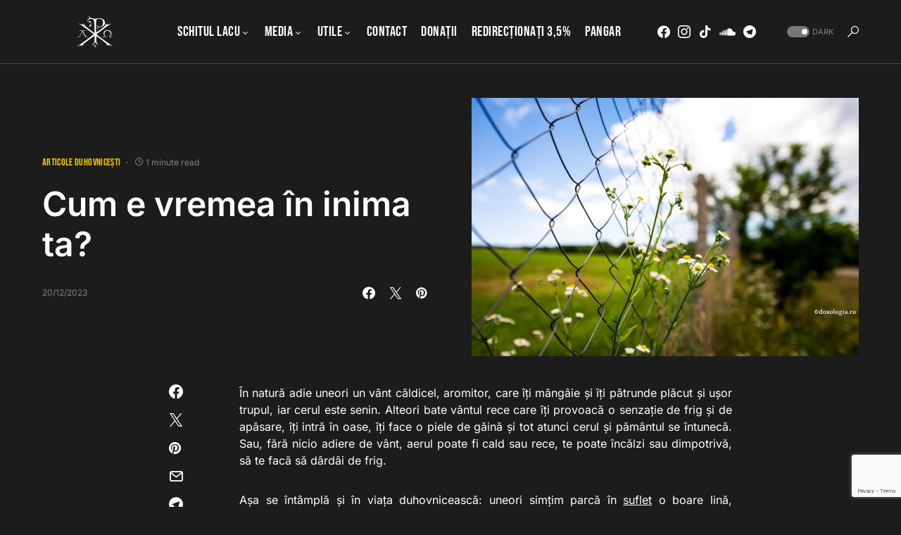

--- FILE ---
content_type: text/html; charset=UTF-8
request_url: https://marturieathonita.ro/cum-e-vremea-in-inima-ta/
body_size: 21824
content:
<!doctype html>
<html dir="ltr" lang="en-US" prefix="og: https://ogp.me/ns# fb: http://ogp.me/ns/fb#">
<head>
	<meta charset="UTF-8" />
	<meta name="viewport" content="width=device-width, initial-scale=1" />
	<link rel="profile" href="https://gmpg.org/xfn/11" />
	<title>Cum e vremea în inima ta? - Chilia &quot;Buna-Vestire&quot;</title>

		<!-- All in One SEO 4.9.2 - aioseo.com -->
	<meta name="description" content="În natură adie uneori un vânt căldicel, aromitor, care îți mângâie și îți pătrunde plăcut și ușor trupul, iar cerul este senin. Alteori bate vântul rece care îți provoacă o senzație de frig și de apăsare, îți intră în oase, îți face o piele de găină și tot atunci cerul și pământul se întunecă. Sau," />
	<meta name="robots" content="max-image-preview:large" />
	<meta name="author" content="admin"/>
	<link rel="canonical" href="https://marturieathonita.ro/cum-e-vremea-in-inima-ta/" />
	<meta name="generator" content="All in One SEO (AIOSEO) 4.9.2" />
		<meta property="og:locale" content="en_US" />
		<meta property="og:site_name" content="Chilia &quot;Buna-Vestire&quot; - Sfântul Munte Athos" />
		<meta property="og:type" content="article" />
		<meta property="og:title" content="Cum e vremea în inima ta? - Chilia &quot;Buna-Vestire&quot;" />
		<meta property="og:description" content="În natură adie uneori un vânt căldicel, aromitor, care îți mângâie și îți pătrunde plăcut și ușor trupul, iar cerul este senin. Alteori bate vântul rece care îți provoacă o senzație de frig și de apăsare, îți intră în oase, îți face o piele de găină și tot atunci cerul și pământul se întunecă. Sau," />
		<meta property="og:url" content="https://marturieathonita.ro/cum-e-vremea-in-inima-ta/" />
		<meta property="article:published_time" content="2023-12-20T06:00:24+00:00" />
		<meta property="article:modified_time" content="2024-12-18T19:18:38+00:00" />
		<meta property="article:publisher" content="https://www.facebook.com/marturieathonita.ro" />
		<meta name="twitter:card" content="summary_large_image" />
		<meta name="twitter:title" content="Cum e vremea în inima ta? - Chilia &quot;Buna-Vestire&quot;" />
		<meta name="twitter:description" content="În natură adie uneori un vânt căldicel, aromitor, care îți mângâie și îți pătrunde plăcut și ușor trupul, iar cerul este senin. Alteori bate vântul rece care îți provoacă o senzație de frig și de apăsare, îți intră în oase, îți face o piele de găină și tot atunci cerul și pământul se întunecă. Sau," />
		<script type="application/ld+json" class="aioseo-schema">
			{"@context":"https:\/\/schema.org","@graph":[{"@type":"BlogPosting","@id":"https:\/\/marturieathonita.ro\/cum-e-vremea-in-inima-ta\/#blogposting","name":"Cum e vremea \u00een inima ta? - Chilia \"Buna-Vestire\"","headline":"Cum e vremea \u00een inima ta?","author":{"@id":"https:\/\/marturieathonita.ro\/author\/admin\/#author"},"publisher":{"@id":"https:\/\/marturieathonita.ro\/#organization"},"image":{"@type":"ImageObject","url":"https:\/\/cdn.marturieathonita.ro\/wp-content\/uploads\/2022\/01\/Cum-e-vremea-in-inima-ta.jpg","width":1930,"height":1287},"datePublished":"2023-12-20T08:00:24+02:00","dateModified":"2024-12-18T21:18:38+02:00","inLanguage":"en-US","mainEntityOfPage":{"@id":"https:\/\/marturieathonita.ro\/cum-e-vremea-in-inima-ta\/#webpage"},"isPartOf":{"@id":"https:\/\/marturieathonita.ro\/cum-e-vremea-in-inima-ta\/#webpage"},"articleSection":"Articole duhovnice\u0219ti, Sf\u00e2ntul Ioan de Kronstadt"},{"@type":"BreadcrumbList","@id":"https:\/\/marturieathonita.ro\/cum-e-vremea-in-inima-ta\/#breadcrumblist","itemListElement":[{"@type":"ListItem","@id":"https:\/\/marturieathonita.ro#listItem","position":1,"name":"Home","item":"https:\/\/marturieathonita.ro","nextItem":{"@type":"ListItem","@id":"https:\/\/marturieathonita.ro\/category\/duhovnicesti\/#listItem","name":"Articole duhovnice\u0219ti"}},{"@type":"ListItem","@id":"https:\/\/marturieathonita.ro\/category\/duhovnicesti\/#listItem","position":2,"name":"Articole duhovnice\u0219ti","item":"https:\/\/marturieathonita.ro\/category\/duhovnicesti\/","nextItem":{"@type":"ListItem","@id":"https:\/\/marturieathonita.ro\/cum-e-vremea-in-inima-ta\/#listItem","name":"Cum e vremea \u00een inima ta?"},"previousItem":{"@type":"ListItem","@id":"https:\/\/marturieathonita.ro#listItem","name":"Home"}},{"@type":"ListItem","@id":"https:\/\/marturieathonita.ro\/cum-e-vremea-in-inima-ta\/#listItem","position":3,"name":"Cum e vremea \u00een inima ta?","previousItem":{"@type":"ListItem","@id":"https:\/\/marturieathonita.ro\/category\/duhovnicesti\/#listItem","name":"Articole duhovnice\u0219ti"}}]},{"@type":"Organization","@id":"https:\/\/marturieathonita.ro\/#organization","name":"Chilia \"Buna-Vestire\"","description":"Sf\u00e2ntul Munte Athos","url":"https:\/\/marturieathonita.ro\/","sameAs":["https:\/\/www.facebook.com\/marturieathonita.ro"]},{"@type":"Person","@id":"https:\/\/marturieathonita.ro\/author\/admin\/#author","url":"https:\/\/marturieathonita.ro\/author\/admin\/","name":"admin","image":{"@type":"ImageObject","@id":"https:\/\/marturieathonita.ro\/cum-e-vremea-in-inima-ta\/#authorImage","url":"https:\/\/secure.gravatar.com\/avatar\/b0ab277072262d95988dd6b3b9ef3d6d1dbe810a68174d7e0ac182a0418f725a?s=96&d=mm&r=g","width":96,"height":96,"caption":"admin"}},{"@type":"WebPage","@id":"https:\/\/marturieathonita.ro\/cum-e-vremea-in-inima-ta\/#webpage","url":"https:\/\/marturieathonita.ro\/cum-e-vremea-in-inima-ta\/","name":"Cum e vremea \u00een inima ta? - Chilia \"Buna-Vestire\"","description":"\u00cen natur\u0103 adie uneori un v\u00e2nt c\u0103ldicel, aromitor, care \u00ee\u021bi m\u00e2ng\u00e2ie \u0219i \u00ee\u021bi p\u0103trunde pl\u0103cut \u0219i u\u0219or trupul, iar cerul este senin. Alteori bate v\u00e2ntul rece care \u00ee\u021bi provoac\u0103 o senza\u021bie de frig \u0219i de ap\u0103sare, \u00ee\u021bi intr\u0103 \u00een oase, \u00ee\u021bi face o piele de g\u0103in\u0103 \u0219i tot atunci cerul \u0219i p\u0103m\u00e2ntul se \u00eentunec\u0103. Sau,","inLanguage":"en-US","isPartOf":{"@id":"https:\/\/marturieathonita.ro\/#website"},"breadcrumb":{"@id":"https:\/\/marturieathonita.ro\/cum-e-vremea-in-inima-ta\/#breadcrumblist"},"author":{"@id":"https:\/\/marturieathonita.ro\/author\/admin\/#author"},"creator":{"@id":"https:\/\/marturieathonita.ro\/author\/admin\/#author"},"image":{"@type":"ImageObject","url":"https:\/\/cdn.marturieathonita.ro\/wp-content\/uploads\/2022\/01\/Cum-e-vremea-in-inima-ta.jpg","@id":"https:\/\/marturieathonita.ro\/cum-e-vremea-in-inima-ta\/#mainImage","width":1930,"height":1287},"primaryImageOfPage":{"@id":"https:\/\/marturieathonita.ro\/cum-e-vremea-in-inima-ta\/#mainImage"},"datePublished":"2023-12-20T08:00:24+02:00","dateModified":"2024-12-18T21:18:38+02:00"},{"@type":"WebSite","@id":"https:\/\/marturieathonita.ro\/#website","url":"https:\/\/marturieathonita.ro\/","name":"Chilia \"Buna-Vestire\"","description":"Sf\u00e2ntul Munte Athos","inLanguage":"en-US","publisher":{"@id":"https:\/\/marturieathonita.ro\/#organization"}}]}
		</script>
		<!-- All in One SEO -->

<link rel='dns-prefetch' href='//secure.gravatar.com' />
<link rel='dns-prefetch' href='//stats.wp.com' />
<link rel='preconnect' href='https://cdn.marturieathonita.ro' />
<link rel="alternate" type="application/rss+xml" title="Chilia &quot;Buna-Vestire&quot; &raquo; Feed" href="https://marturieathonita.ro/feed/" />
<link rel="alternate" type="application/rss+xml" title="Chilia &quot;Buna-Vestire&quot; &raquo; Comments Feed" href="https://marturieathonita.ro/comments/feed/" />
<link rel="alternate" type="application/rss+xml" title="Chilia &quot;Buna-Vestire&quot; &raquo; Cum e vremea în inima ta? Comments Feed" href="https://marturieathonita.ro/cum-e-vremea-in-inima-ta/feed/" />
<link rel="alternate" title="oEmbed (JSON)" type="application/json+oembed" href="https://marturieathonita.ro/wp-json/oembed/1.0/embed?url=https%3A%2F%2Fmarturieathonita.ro%2Fcum-e-vremea-in-inima-ta%2F" />
<link rel="alternate" title="oEmbed (XML)" type="text/xml+oembed" href="https://marturieathonita.ro/wp-json/oembed/1.0/embed?url=https%3A%2F%2Fmarturieathonita.ro%2Fcum-e-vremea-in-inima-ta%2F&#038;format=xml" />
			<link rel="preload" href="https://marturieathonita.ro/wp-content/plugins/canvas/assets/fonts/canvas-icons.woff" as="font" type="font/woff" crossorigin>
			<style id='wp-img-auto-sizes-contain-inline-css'>
img:is([sizes=auto i],[sizes^="auto," i]){contain-intrinsic-size:3000px 1500px}
/*# sourceURL=wp-img-auto-sizes-contain-inline-css */
</style>
<link rel='stylesheet' id='canvas-css' href='https://marturieathonita.ro/wp-content/plugins/canvas/assets/css/canvas.css?ver=2.5.1' media='all' />
<link rel='alternate stylesheet' id='powerkit-icons-css' href='https://marturieathonita.ro/wp-content/plugins/powerkit/assets/fonts/powerkit-icons.woff?ver=3.0.4' as='font' type='font/wof' crossorigin />
<link rel='stylesheet' id='powerkit-css' href='https://marturieathonita.ro/wp-content/plugins/powerkit/assets/css/powerkit.css?ver=3.0.4' media='all' />
<style id='wp-emoji-styles-inline-css'>

	img.wp-smiley, img.emoji {
		display: inline !important;
		border: none !important;
		box-shadow: none !important;
		height: 1em !important;
		width: 1em !important;
		margin: 0 0.07em !important;
		vertical-align: -0.1em !important;
		background: none !important;
		padding: 0 !important;
	}
/*# sourceURL=wp-emoji-styles-inline-css */
</style>
<style id='wp-block-library-inline-css'>
:root{--wp-block-synced-color:#7a00df;--wp-block-synced-color--rgb:122,0,223;--wp-bound-block-color:var(--wp-block-synced-color);--wp-editor-canvas-background:#ddd;--wp-admin-theme-color:#007cba;--wp-admin-theme-color--rgb:0,124,186;--wp-admin-theme-color-darker-10:#006ba1;--wp-admin-theme-color-darker-10--rgb:0,107,160.5;--wp-admin-theme-color-darker-20:#005a87;--wp-admin-theme-color-darker-20--rgb:0,90,135;--wp-admin-border-width-focus:2px}@media (min-resolution:192dpi){:root{--wp-admin-border-width-focus:1.5px}}.wp-element-button{cursor:pointer}:root .has-very-light-gray-background-color{background-color:#eee}:root .has-very-dark-gray-background-color{background-color:#313131}:root .has-very-light-gray-color{color:#eee}:root .has-very-dark-gray-color{color:#313131}:root .has-vivid-green-cyan-to-vivid-cyan-blue-gradient-background{background:linear-gradient(135deg,#00d084,#0693e3)}:root .has-purple-crush-gradient-background{background:linear-gradient(135deg,#34e2e4,#4721fb 50%,#ab1dfe)}:root .has-hazy-dawn-gradient-background{background:linear-gradient(135deg,#faaca8,#dad0ec)}:root .has-subdued-olive-gradient-background{background:linear-gradient(135deg,#fafae1,#67a671)}:root .has-atomic-cream-gradient-background{background:linear-gradient(135deg,#fdd79a,#004a59)}:root .has-nightshade-gradient-background{background:linear-gradient(135deg,#330968,#31cdcf)}:root .has-midnight-gradient-background{background:linear-gradient(135deg,#020381,#2874fc)}:root{--wp--preset--font-size--normal:16px;--wp--preset--font-size--huge:42px}.has-regular-font-size{font-size:1em}.has-larger-font-size{font-size:2.625em}.has-normal-font-size{font-size:var(--wp--preset--font-size--normal)}.has-huge-font-size{font-size:var(--wp--preset--font-size--huge)}.has-text-align-center{text-align:center}.has-text-align-left{text-align:left}.has-text-align-right{text-align:right}.has-fit-text{white-space:nowrap!important}#end-resizable-editor-section{display:none}.aligncenter{clear:both}.items-justified-left{justify-content:flex-start}.items-justified-center{justify-content:center}.items-justified-right{justify-content:flex-end}.items-justified-space-between{justify-content:space-between}.screen-reader-text{border:0;clip-path:inset(50%);height:1px;margin:-1px;overflow:hidden;padding:0;position:absolute;width:1px;word-wrap:normal!important}.screen-reader-text:focus{background-color:#ddd;clip-path:none;color:#444;display:block;font-size:1em;height:auto;left:5px;line-height:normal;padding:15px 23px 14px;text-decoration:none;top:5px;width:auto;z-index:100000}html :where(.has-border-color){border-style:solid}html :where([style*=border-top-color]){border-top-style:solid}html :where([style*=border-right-color]){border-right-style:solid}html :where([style*=border-bottom-color]){border-bottom-style:solid}html :where([style*=border-left-color]){border-left-style:solid}html :where([style*=border-width]){border-style:solid}html :where([style*=border-top-width]){border-top-style:solid}html :where([style*=border-right-width]){border-right-style:solid}html :where([style*=border-bottom-width]){border-bottom-style:solid}html :where([style*=border-left-width]){border-left-style:solid}html :where(img[class*=wp-image-]){height:auto;max-width:100%}:where(figure){margin:0 0 1em}html :where(.is-position-sticky){--wp-admin--admin-bar--position-offset:var(--wp-admin--admin-bar--height,0px)}@media screen and (max-width:600px){html :where(.is-position-sticky){--wp-admin--admin-bar--position-offset:0px}}

/*# sourceURL=wp-block-library-inline-css */
</style><style id='global-styles-inline-css'>
:root{--wp--preset--aspect-ratio--square: 1;--wp--preset--aspect-ratio--4-3: 4/3;--wp--preset--aspect-ratio--3-4: 3/4;--wp--preset--aspect-ratio--3-2: 3/2;--wp--preset--aspect-ratio--2-3: 2/3;--wp--preset--aspect-ratio--16-9: 16/9;--wp--preset--aspect-ratio--9-16: 9/16;--wp--preset--color--black: #000000;--wp--preset--color--cyan-bluish-gray: #abb8c3;--wp--preset--color--white: #FFFFFF;--wp--preset--color--pale-pink: #f78da7;--wp--preset--color--vivid-red: #cf2e2e;--wp--preset--color--luminous-vivid-orange: #ff6900;--wp--preset--color--luminous-vivid-amber: #fcb900;--wp--preset--color--light-green-cyan: #7bdcb5;--wp--preset--color--vivid-green-cyan: #00d084;--wp--preset--color--pale-cyan-blue: #8ed1fc;--wp--preset--color--vivid-cyan-blue: #0693e3;--wp--preset--color--vivid-purple: #9b51e0;--wp--preset--color--blue: #59BACC;--wp--preset--color--green: #58AD69;--wp--preset--color--orange: #FFBC49;--wp--preset--color--red: #e32c26;--wp--preset--color--gray-50: #f8f9fa;--wp--preset--color--gray-100: #f8f9fb;--wp--preset--color--gray-200: #e9ecef;--wp--preset--color--secondary: #818181;--wp--preset--gradient--vivid-cyan-blue-to-vivid-purple: linear-gradient(135deg,rgb(6,147,227) 0%,rgb(155,81,224) 100%);--wp--preset--gradient--light-green-cyan-to-vivid-green-cyan: linear-gradient(135deg,rgb(122,220,180) 0%,rgb(0,208,130) 100%);--wp--preset--gradient--luminous-vivid-amber-to-luminous-vivid-orange: linear-gradient(135deg,rgb(252,185,0) 0%,rgb(255,105,0) 100%);--wp--preset--gradient--luminous-vivid-orange-to-vivid-red: linear-gradient(135deg,rgb(255,105,0) 0%,rgb(207,46,46) 100%);--wp--preset--gradient--very-light-gray-to-cyan-bluish-gray: linear-gradient(135deg,rgb(238,238,238) 0%,rgb(169,184,195) 100%);--wp--preset--gradient--cool-to-warm-spectrum: linear-gradient(135deg,rgb(74,234,220) 0%,rgb(151,120,209) 20%,rgb(207,42,186) 40%,rgb(238,44,130) 60%,rgb(251,105,98) 80%,rgb(254,248,76) 100%);--wp--preset--gradient--blush-light-purple: linear-gradient(135deg,rgb(255,206,236) 0%,rgb(152,150,240) 100%);--wp--preset--gradient--blush-bordeaux: linear-gradient(135deg,rgb(254,205,165) 0%,rgb(254,45,45) 50%,rgb(107,0,62) 100%);--wp--preset--gradient--luminous-dusk: linear-gradient(135deg,rgb(255,203,112) 0%,rgb(199,81,192) 50%,rgb(65,88,208) 100%);--wp--preset--gradient--pale-ocean: linear-gradient(135deg,rgb(255,245,203) 0%,rgb(182,227,212) 50%,rgb(51,167,181) 100%);--wp--preset--gradient--electric-grass: linear-gradient(135deg,rgb(202,248,128) 0%,rgb(113,206,126) 100%);--wp--preset--gradient--midnight: linear-gradient(135deg,rgb(2,3,129) 0%,rgb(40,116,252) 100%);--wp--preset--font-size--small: 13px;--wp--preset--font-size--medium: 20px;--wp--preset--font-size--large: 36px;--wp--preset--font-size--x-large: 42px;--wp--preset--spacing--20: 0.44rem;--wp--preset--spacing--30: 0.67rem;--wp--preset--spacing--40: 1rem;--wp--preset--spacing--50: 1.5rem;--wp--preset--spacing--60: 2.25rem;--wp--preset--spacing--70: 3.38rem;--wp--preset--spacing--80: 5.06rem;--wp--preset--shadow--natural: 6px 6px 9px rgba(0, 0, 0, 0.2);--wp--preset--shadow--deep: 12px 12px 50px rgba(0, 0, 0, 0.4);--wp--preset--shadow--sharp: 6px 6px 0px rgba(0, 0, 0, 0.2);--wp--preset--shadow--outlined: 6px 6px 0px -3px rgb(255, 255, 255), 6px 6px rgb(0, 0, 0);--wp--preset--shadow--crisp: 6px 6px 0px rgb(0, 0, 0);}:where(.is-layout-flex){gap: 0.5em;}:where(.is-layout-grid){gap: 0.5em;}body .is-layout-flex{display: flex;}.is-layout-flex{flex-wrap: wrap;align-items: center;}.is-layout-flex > :is(*, div){margin: 0;}body .is-layout-grid{display: grid;}.is-layout-grid > :is(*, div){margin: 0;}:where(.wp-block-columns.is-layout-flex){gap: 2em;}:where(.wp-block-columns.is-layout-grid){gap: 2em;}:where(.wp-block-post-template.is-layout-flex){gap: 1.25em;}:where(.wp-block-post-template.is-layout-grid){gap: 1.25em;}.has-black-color{color: var(--wp--preset--color--black) !important;}.has-cyan-bluish-gray-color{color: var(--wp--preset--color--cyan-bluish-gray) !important;}.has-white-color{color: var(--wp--preset--color--white) !important;}.has-pale-pink-color{color: var(--wp--preset--color--pale-pink) !important;}.has-vivid-red-color{color: var(--wp--preset--color--vivid-red) !important;}.has-luminous-vivid-orange-color{color: var(--wp--preset--color--luminous-vivid-orange) !important;}.has-luminous-vivid-amber-color{color: var(--wp--preset--color--luminous-vivid-amber) !important;}.has-light-green-cyan-color{color: var(--wp--preset--color--light-green-cyan) !important;}.has-vivid-green-cyan-color{color: var(--wp--preset--color--vivid-green-cyan) !important;}.has-pale-cyan-blue-color{color: var(--wp--preset--color--pale-cyan-blue) !important;}.has-vivid-cyan-blue-color{color: var(--wp--preset--color--vivid-cyan-blue) !important;}.has-vivid-purple-color{color: var(--wp--preset--color--vivid-purple) !important;}.has-black-background-color{background-color: var(--wp--preset--color--black) !important;}.has-cyan-bluish-gray-background-color{background-color: var(--wp--preset--color--cyan-bluish-gray) !important;}.has-white-background-color{background-color: var(--wp--preset--color--white) !important;}.has-pale-pink-background-color{background-color: var(--wp--preset--color--pale-pink) !important;}.has-vivid-red-background-color{background-color: var(--wp--preset--color--vivid-red) !important;}.has-luminous-vivid-orange-background-color{background-color: var(--wp--preset--color--luminous-vivid-orange) !important;}.has-luminous-vivid-amber-background-color{background-color: var(--wp--preset--color--luminous-vivid-amber) !important;}.has-light-green-cyan-background-color{background-color: var(--wp--preset--color--light-green-cyan) !important;}.has-vivid-green-cyan-background-color{background-color: var(--wp--preset--color--vivid-green-cyan) !important;}.has-pale-cyan-blue-background-color{background-color: var(--wp--preset--color--pale-cyan-blue) !important;}.has-vivid-cyan-blue-background-color{background-color: var(--wp--preset--color--vivid-cyan-blue) !important;}.has-vivid-purple-background-color{background-color: var(--wp--preset--color--vivid-purple) !important;}.has-black-border-color{border-color: var(--wp--preset--color--black) !important;}.has-cyan-bluish-gray-border-color{border-color: var(--wp--preset--color--cyan-bluish-gray) !important;}.has-white-border-color{border-color: var(--wp--preset--color--white) !important;}.has-pale-pink-border-color{border-color: var(--wp--preset--color--pale-pink) !important;}.has-vivid-red-border-color{border-color: var(--wp--preset--color--vivid-red) !important;}.has-luminous-vivid-orange-border-color{border-color: var(--wp--preset--color--luminous-vivid-orange) !important;}.has-luminous-vivid-amber-border-color{border-color: var(--wp--preset--color--luminous-vivid-amber) !important;}.has-light-green-cyan-border-color{border-color: var(--wp--preset--color--light-green-cyan) !important;}.has-vivid-green-cyan-border-color{border-color: var(--wp--preset--color--vivid-green-cyan) !important;}.has-pale-cyan-blue-border-color{border-color: var(--wp--preset--color--pale-cyan-blue) !important;}.has-vivid-cyan-blue-border-color{border-color: var(--wp--preset--color--vivid-cyan-blue) !important;}.has-vivid-purple-border-color{border-color: var(--wp--preset--color--vivid-purple) !important;}.has-vivid-cyan-blue-to-vivid-purple-gradient-background{background: var(--wp--preset--gradient--vivid-cyan-blue-to-vivid-purple) !important;}.has-light-green-cyan-to-vivid-green-cyan-gradient-background{background: var(--wp--preset--gradient--light-green-cyan-to-vivid-green-cyan) !important;}.has-luminous-vivid-amber-to-luminous-vivid-orange-gradient-background{background: var(--wp--preset--gradient--luminous-vivid-amber-to-luminous-vivid-orange) !important;}.has-luminous-vivid-orange-to-vivid-red-gradient-background{background: var(--wp--preset--gradient--luminous-vivid-orange-to-vivid-red) !important;}.has-very-light-gray-to-cyan-bluish-gray-gradient-background{background: var(--wp--preset--gradient--very-light-gray-to-cyan-bluish-gray) !important;}.has-cool-to-warm-spectrum-gradient-background{background: var(--wp--preset--gradient--cool-to-warm-spectrum) !important;}.has-blush-light-purple-gradient-background{background: var(--wp--preset--gradient--blush-light-purple) !important;}.has-blush-bordeaux-gradient-background{background: var(--wp--preset--gradient--blush-bordeaux) !important;}.has-luminous-dusk-gradient-background{background: var(--wp--preset--gradient--luminous-dusk) !important;}.has-pale-ocean-gradient-background{background: var(--wp--preset--gradient--pale-ocean) !important;}.has-electric-grass-gradient-background{background: var(--wp--preset--gradient--electric-grass) !important;}.has-midnight-gradient-background{background: var(--wp--preset--gradient--midnight) !important;}.has-small-font-size{font-size: var(--wp--preset--font-size--small) !important;}.has-medium-font-size{font-size: var(--wp--preset--font-size--medium) !important;}.has-large-font-size{font-size: var(--wp--preset--font-size--large) !important;}.has-x-large-font-size{font-size: var(--wp--preset--font-size--x-large) !important;}
/*# sourceURL=global-styles-inline-css */
</style>

<style id='classic-theme-styles-inline-css'>
/*! This file is auto-generated */
.wp-block-button__link{color:#fff;background-color:#32373c;border-radius:9999px;box-shadow:none;text-decoration:none;padding:calc(.667em + 2px) calc(1.333em + 2px);font-size:1.125em}.wp-block-file__button{background:#32373c;color:#fff;text-decoration:none}
/*# sourceURL=/wp-includes/css/classic-themes.min.css */
</style>
<link rel='stylesheet' id='canvas-block-posts-sidebar-css' href='https://marturieathonita.ro/wp-content/plugins/canvas/components/posts/block-posts-sidebar/block-posts-sidebar.css?ver=1756972276' media='all' />
<link rel='stylesheet' id='canvas-block-heading-style-css' href='https://marturieathonita.ro/wp-content/plugins/canvas/components/content-formatting/block-heading/block.css?ver=1756972276' media='all' />
<link rel='stylesheet' id='canvas-block-list-style-css' href='https://marturieathonita.ro/wp-content/plugins/canvas/components/content-formatting/block-list/block.css?ver=1756972276' media='all' />
<link rel='stylesheet' id='canvas-block-paragraph-style-css' href='https://marturieathonita.ro/wp-content/plugins/canvas/components/content-formatting/block-paragraph/block.css?ver=1756972276' media='all' />
<link rel='stylesheet' id='canvas-block-separator-style-css' href='https://marturieathonita.ro/wp-content/plugins/canvas/components/content-formatting/block-separator/block.css?ver=1756972276' media='all' />
<link rel='stylesheet' id='canvas-block-group-style-css' href='https://marturieathonita.ro/wp-content/plugins/canvas/components/basic-elements/block-group/block.css?ver=1756972276' media='all' />
<link rel='stylesheet' id='canvas-block-cover-style-css' href='https://marturieathonita.ro/wp-content/plugins/canvas/components/basic-elements/block-cover/block.css?ver=1756972276' media='all' />
<link rel='stylesheet' id='bwg_fonts-css' href='https://marturieathonita.ro/wp-content/plugins/photo-gallery/css/bwg-fonts/fonts.css?ver=0.0.1' media='all' />
<link rel='stylesheet' id='sumoselect-css' href='https://marturieathonita.ro/wp-content/plugins/photo-gallery/css/sumoselect.min.css?ver=3.4.6' media='all' />
<link rel='stylesheet' id='mCustomScrollbar-css' href='https://marturieathonita.ro/wp-content/plugins/photo-gallery/css/jquery.mCustomScrollbar.min.css?ver=3.1.5' media='all' />
<link rel='stylesheet' id='bwg_googlefonts-css' href='https://fonts.googleapis.com/css?family=Ubuntu&#038;subset=greek,latin,greek-ext,vietnamese,cyrillic-ext,latin-ext,cyrillic' media='all' />
<link rel='stylesheet' id='bwg_frontend-css' href='https://marturieathonita.ro/wp-content/plugins/photo-gallery/css/styles.min.css?ver=1.8.35' media='all' />
<link rel='stylesheet' id='powerkit-basic-elements-css' href='https://marturieathonita.ro/wp-content/plugins/powerkit/modules/basic-elements/public/css/public-powerkit-basic-elements.css?ver=3.0.4' media='screen' />
<link rel='stylesheet' id='powerkit-content-formatting-css' href='https://marturieathonita.ro/wp-content/plugins/powerkit/modules/content-formatting/public/css/public-powerkit-content-formatting.css?ver=3.0.4' media='all' />
<link rel='stylesheet' id='powerkit-сontributors-css' href='https://marturieathonita.ro/wp-content/plugins/powerkit/modules/contributors/public/css/public-powerkit-contributors.css?ver=3.0.4' media='all' />
<link rel='stylesheet' id='powerkit-facebook-css' href='https://marturieathonita.ro/wp-content/plugins/powerkit/modules/facebook/public/css/public-powerkit-facebook.css?ver=3.0.4' media='all' />
<link rel='stylesheet' id='powerkit-featured-categories-css' href='https://marturieathonita.ro/wp-content/plugins/powerkit/modules/featured-categories/public/css/public-powerkit-featured-categories.css?ver=3.0.4' media='all' />
<link rel='stylesheet' id='powerkit-inline-posts-css' href='https://marturieathonita.ro/wp-content/plugins/powerkit/modules/inline-posts/public/css/public-powerkit-inline-posts.css?ver=3.0.4' media='all' />
<link rel='stylesheet' id='powerkit-instagram-css' href='https://marturieathonita.ro/wp-content/plugins/powerkit/modules/instagram/public/css/public-powerkit-instagram.css?ver=3.0.4' media='all' />
<link rel='stylesheet' id='powerkit-justified-gallery-css' href='https://marturieathonita.ro/wp-content/plugins/powerkit/modules/justified-gallery/public/css/public-powerkit-justified-gallery.css?ver=3.0.4' media='all' />
<link rel='stylesheet' id='glightbox-css' href='https://marturieathonita.ro/wp-content/plugins/powerkit/modules/lightbox/public/css/glightbox.min.css?ver=3.0.4' media='all' />
<link rel='stylesheet' id='powerkit-lightbox-css' href='https://marturieathonita.ro/wp-content/plugins/powerkit/modules/lightbox/public/css/public-powerkit-lightbox.css?ver=3.0.4' media='all' />
<link rel='stylesheet' id='powerkit-opt-in-forms-css' href='https://marturieathonita.ro/wp-content/plugins/powerkit/modules/opt-in-forms/public/css/public-powerkit-opt-in-forms.css?ver=3.0.4' media='all' />
<link rel='stylesheet' id='powerkit-widget-posts-css' href='https://marturieathonita.ro/wp-content/plugins/powerkit/modules/posts/public/css/public-powerkit-widget-posts.css?ver=3.0.4' media='all' />
<link rel='stylesheet' id='powerkit-scroll-to-top-css' href='https://marturieathonita.ro/wp-content/plugins/powerkit/modules/scroll-to-top/public/css/public-powerkit-scroll-to-top.css?ver=3.0.4' media='all' />
<link rel='stylesheet' id='powerkit-share-buttons-css' href='https://marturieathonita.ro/wp-content/plugins/powerkit/modules/share-buttons/public/css/public-powerkit-share-buttons.css?ver=3.0.4' media='all' />
<link rel='stylesheet' id='powerkit-slider-gallery-css' href='https://marturieathonita.ro/wp-content/plugins/powerkit/modules/slider-gallery/public/css/public-powerkit-slider-gallery.css?ver=3.0.4' media='all' />
<link rel='stylesheet' id='powerkit-social-links-css' href='https://marturieathonita.ro/wp-content/plugins/powerkit/modules/social-links/public/css/public-powerkit-social-links.css?ver=3.0.4' media='all' />
<link rel='stylesheet' id='powerkit-table-of-contents-css' href='https://marturieathonita.ro/wp-content/plugins/powerkit/modules/table-of-contents/public/css/public-powerkit-table-of-contents.css?ver=3.0.4' media='all' />
<link rel='stylesheet' id='powerkit-widget-about-css' href='https://marturieathonita.ro/wp-content/plugins/powerkit/modules/widget-about/public/css/public-powerkit-widget-about.css?ver=3.0.4' media='all' />
<link rel='stylesheet' id='csco-styles-css' href='https://cdn.marturieathonita.ro/wp-content/themes/marturie/style.css?ver=1.0.9' media='all' />
<style id='csco-styles-inline-css'>
:root { --social-links-label: "CONNECT"; }
.searchwp-live-search-no-min-chars:after { content: "Continue typing" }
/*# sourceURL=csco-styles-inline-css */
</style>
<link rel='stylesheet' id='tablepress-default-css' href='https://marturieathonita.ro/wp-content/tablepress-combined.min.css?ver=85' media='all' />
<script src="https://cdn.marturieathonita.ro/wp-includes/js/jquery/jquery.min.js?ver=3.7.1" id="jquery-core-js"></script>
<script src="https://cdn.marturieathonita.ro/wp-includes/js/jquery/jquery-migrate.min.js?ver=3.4.1" id="jquery-migrate-js"></script>
<script src="https://marturieathonita.ro/wp-content/plugins/photo-gallery/js/jquery.sumoselect.min.js?ver=3.4.6" id="sumoselect-js"></script>
<script src="https://marturieathonita.ro/wp-content/plugins/photo-gallery/js/tocca.min.js?ver=2.0.9" id="bwg_mobile-js"></script>
<script src="https://marturieathonita.ro/wp-content/plugins/photo-gallery/js/jquery.mCustomScrollbar.concat.min.js?ver=3.1.5" id="mCustomScrollbar-js"></script>
<script src="https://marturieathonita.ro/wp-content/plugins/photo-gallery/js/jquery.fullscreen.min.js?ver=0.6.0" id="jquery-fullscreen-js"></script>
<script id="bwg_frontend-js-extra">
var bwg_objectsL10n = {"bwg_field_required":"field is required.","bwg_mail_validation":"This is not a valid email address.","bwg_search_result":"There are no images matching your search.","bwg_select_tag":"Select Tag","bwg_order_by":"Order By","bwg_search":"Search","bwg_show_ecommerce":"Show Ecommerce","bwg_hide_ecommerce":"Hide Ecommerce","bwg_show_comments":"Show Comments","bwg_hide_comments":"Hide Comments","bwg_restore":"Restore","bwg_maximize":"Maximize","bwg_fullscreen":"Fullscreen","bwg_exit_fullscreen":"Exit Fullscreen","bwg_search_tag":"SEARCH...","bwg_tag_no_match":"No tags found","bwg_all_tags_selected":"All tags selected","bwg_tags_selected":"tags selected","play":"Play","pause":"Pause","is_pro":"","bwg_play":"Play","bwg_pause":"Pause","bwg_hide_info":"Hide info","bwg_show_info":"Show info","bwg_hide_rating":"Hide rating","bwg_show_rating":"Show rating","ok":"Ok","cancel":"Cancel","select_all":"Select all","lazy_load":"0","lazy_loader":"https://marturieathonita.ro/wp-content/plugins/photo-gallery/images/ajax_loader.png","front_ajax":"0","bwg_tag_see_all":"see all tags","bwg_tag_see_less":"see less tags"};
//# sourceURL=bwg_frontend-js-extra
</script>
<script src="https://marturieathonita.ro/wp-content/plugins/photo-gallery/js/scripts.min.js?ver=1.8.35" id="bwg_frontend-js"></script>
<link rel="https://api.w.org/" href="https://marturieathonita.ro/wp-json/" /><link rel="alternate" title="JSON" type="application/json" href="https://marturieathonita.ro/wp-json/wp/v2/posts/56001" /><link rel="EditURI" type="application/rsd+xml" title="RSD" href="https://marturieathonita.ro/xmlrpc.php?rsd" />

<link rel='shortlink' href='https://wp.me/p4ZVeA-ezf' />
	<style>img#wpstats{display:none}</style>
		<link rel="llms-sitemap" href="https://marturieathonita.ro/llms.txt" />
<style id='csco-theme-typography'>
	:root {
		/* Base Font */
		--cs-font-base-family: Inter;
		--cs-font-base-size: 1rem;
		--cs-font-base-weight: 400;
		--cs-font-base-style: normal;
		--cs-font-base-letter-spacing: normal;
		--cs-font-base-line-height: 1.5;

		/* Primary Font */
		--cs-font-primary-family: Bebas Neue;
		--cs-font-primary-size: 0.9375rem;
		--cs-font-primary-weight: 400;
		--cs-font-primary-style: normal;
		--cs-font-primary-letter-spacing: 0.025em;
		--cs-font-primary-text-transform: none;

		/* Secondary Font */
		--cs-font-secondary-family: Inter;
		--cs-font-secondary-size: 0.75rem;
		--cs-font-secondary-weight: 400;
		--cs-font-secondary-style: normal;
		--cs-font-secondary-letter-spacing: normal;
		--cs-font-secondary-text-transform: none;

		/* Category Font */
		--cs-font-category-family: Bebas Neue;
		--cs-font-category-size: 0.875rem;
		--cs-font-category-weight: 400;
		--cs-font-category-style: normal;
		--cs-font-category-letter-spacing: 0.025em;
		--cs-font-category-text-transform: uppercase;

		/* Post Meta Font */
		--cs-font-post-meta-family: Inter;
		--cs-font-post-meta-size: 0.75rem;
		--cs-font-post-meta-weight: 400;
		--cs-font-post-meta-style: normal;
		--cs-font-post-meta-letter-spacing: normal;
		--cs-font-post-meta-text-transform: none;

		/* Input Font */
		--cs-font-input-family: Inter;
		--cs-font-input-size: 0.75rem;
		--cs-font-input-weight: 400;
		--cs-font-input-style: normal;
		--cs-font-input-letter-spacing: normal;
		--cs-font-input-text-transform: none;

		/* Post Subbtitle */
		--cs-font-post-subtitle-family: inherit;
		--cs-font-post-subtitle-size: 1.5rem;
		--cs-font-post-subtitle-letter-spacing: normal;

		/* Post Content */
		--cs-font-post-content-family: Inter;
		--cs-font-post-content-size: 1rem;
		--cs-font-post-content-letter-spacing: normal;

		/* Summary */
		--cs-font-entry-summary-family: Inter;
		--cs-font-entry-summary-size: 1.5rem;
		--cs-font-entry-summary-letter-spacing: normal;

		/* Entry Excerpt */
		--cs-font-entry-excerpt-family: Inter;
		--cs-font-entry-excerpt-size: 0.875rem;
		--cs-font-entry-excerpt-letter-spacing: normal;


		/* Logos --------------- */

		/* Main Logo */
		--cs-font-main-logo-family: Inter;
		--cs-font-main-logo-size: 1.25rem;
		--cs-font-main-logo-weight: 500;
		--cs-font-main-logo-style: normal;
		--cs-font-main-logo-letter-spacing: normal;
		--cs-font-main-logo-text-transform: none;

		/* Large Logo */
		--cs-font-large-logo-family: Inter;
		--cs-font-large-logo-size: 1.5rem;
		--cs-font-large-logo-weight: 500;
		--cs-font-large-logo-style: normal;
		--cs-font-large-logo-letter-spacing: normal;
		--cs-font-large-logo-text-transform: none;

		/* Footer Logo */
		--cs-font-footer-logo-family: Inter;
		--cs-font-footer-logo-size: 1.25rem;
		--cs-font-footer-logo-weight: 500;
		--cs-font-footer-logo-style: normal;
		--cs-font-footer-logo-letter-spacing: normal;
		--cs-font-footer-logo-text-transform: none;

		/* Headings --------------- */

		/* Headings */
		--cs-font-headings-family: Inter;
		--cs-font-headings-weight: 600;
		--cs-font-headings-style: normal;
		--cs-font-headings-line-height: 1.25;
		--cs-font-headings-letter-spacing: normal;
		--cs-font-headings-text-transform: none;

		/* Menu Font --------------- */

		/* Menu */
		/* Used for main top level menu elements. */
		--cs-font-menu-family: Bebas Neue;
		--cs-font-menu-size: 1.25rem;
		--cs-font-menu-weight: 400;
		--cs-font-menu-style: normal;
		--cs-font-menu-letter-spacing: 0.025em;
		--cs-font-menu-text-transform: none;

		/* Submenu Font */
		/* Used for submenu elements. */
		--cs-font-submenu-family: Inter;
		--cs-font-submenu-size: 0.875rem;
		--cs-font-submenu-weight: 400;
		--cs-font-submenu-style: normal;
		--cs-font-submenu-letter-spacing: 0px;
		--cs-font-submenu-text-transform: none;

		/* Section Headings --------------- */
		--cs-font-section-headings-family: Bebas Neue;
		--cs-font-section-headings-size: 1.75rem;
		--cs-font-section-headings-weight: 400;
		--cs-font-section-headings-style: normal;
		--cs-font-section-headings-letter-spacing: normal;
		--cs-font-section-headings-text-transform: none;

		--cs-font-section-subheadings-family: Inter;
		--cs-font-section-subheadings-size: 0.75rem;
		--cs-font-section-subheadings-weight: 500;
		--cs-font-section-subheadings-style: normal;
		--cs-font-section-subheadings-letter-spacing: normal;
		--cs-font-section-subheadings-text-transform: uppercase;
	}

	</style>
      <meta name="onesignal" content="wordpress-plugin"/>
            <script>

      window.OneSignalDeferred = window.OneSignalDeferred || [];

      OneSignalDeferred.push(function(OneSignal) {
        var oneSignal_options = {};
        window._oneSignalInitOptions = oneSignal_options;

        oneSignal_options['serviceWorkerParam'] = { scope: '/' };
oneSignal_options['serviceWorkerPath'] = 'OneSignalSDKWorker.js.php';

        OneSignal.Notifications.setDefaultUrl("https://marturieathonita.ro");

        oneSignal_options['wordpress'] = true;
oneSignal_options['appId'] = '6f4dc99c-e031-47fa-b509-0691e21a3aa3';
oneSignal_options['allowLocalhostAsSecureOrigin'] = true;
oneSignal_options['welcomeNotification'] = { };
oneSignal_options['welcomeNotification']['title'] = "";
oneSignal_options['welcomeNotification']['message'] = "Multumim pentru abonare !";
oneSignal_options['path'] = "https://marturieathonita.ro/wp-content/plugins/onesignal-free-web-push-notifications/sdk_files/";
oneSignal_options['persistNotification'] = false;
oneSignal_options['promptOptions'] = { };
              OneSignal.init(window._oneSignalInitOptions);
              OneSignal.Slidedown.promptPush()      });

      function documentInitOneSignal() {
        var oneSignal_elements = document.getElementsByClassName("OneSignal-prompt");

        var oneSignalLinkClickHandler = function(event) { OneSignal.Notifications.requestPermission(); event.preventDefault(); };        for(var i = 0; i < oneSignal_elements.length; i++)
          oneSignal_elements[i].addEventListener('click', oneSignalLinkClickHandler, false);
      }

      if (document.readyState === 'complete') {
           documentInitOneSignal();
      }
      else {
           window.addEventListener("load", function(event){
               documentInitOneSignal();
          });
      }
    </script>
<link rel="icon" href="https://cdn.marturieathonita.ro/wp-content/uploads/2018/03/cropped-logo-ma-s-32x32.png" sizes="32x32" />
<link rel="icon" href="https://cdn.marturieathonita.ro/wp-content/uploads/2018/03/cropped-logo-ma-s-192x192.png" sizes="192x192" />
<link rel="apple-touch-icon" href="https://cdn.marturieathonita.ro/wp-content/uploads/2018/03/cropped-logo-ma-s-180x180.png" />
<meta name="msapplication-TileImage" content="https://cdn.marturieathonita.ro/wp-content/uploads/2018/03/cropped-logo-ma-s-270x270.png" />
<style id="kirki-inline-styles">:root, [data-site-scheme="default"]{--cs-color-site-background:#FFFFFF;--cs-color-search-background:#FFFFFF;--cs-color-topbar-background:#3d3c3c;--cs-color-header-background:#ffffff;--cs-color-submenu-background:#FFFFFF;--cs-color-footer-background:#f8f9fa;}:root, [data-scheme="default"]{--cs-color-accent:#f23a3a;--cs-color-accent-contrast:#FFFFFF;--cs-color-secondary:#818181;--cs-palette-color-secondary:#818181;--cs-color-secondary-contrast:#000000;--cs-color-category:#f23a3a;--cs-color-category-hover:#818181;--cs-color-button:#007AFF;--cs-color-button-contrast:#FFFFFF;--cs-color-button-hover:#004eff;--cs-color-button-hover-contrast:#FFFFFF;--cs-color-overlay-background:rgba(49,50,54,0.4);}:root .cs-posts-area-posts .cs-entry__title, [data-scheme="default"] .cs-posts-area-posts .cs-entry__title, :root .cs-entry__prev-next .cs-entry__title, [data-scheme="default"] .cs-entry__prev-next .cs-entry__title, :root .cs-entry__post-related .cs-entry__title, [data-scheme="default"] .cs-entry__post-related .cs-entry__title{--cs-color-title:#000000;--cs-color-title-hover:#818181;}[data-site-scheme="dark"]{--cs-color-site-background:#1c1c1c;--cs-color-search-background:#333335;--cs-color-topbar-background:#000000;--cs-color-header-background:#1c1c1c;--cs-color-submenu-background:#1c1c1c;--cs-color-footer-background:#1c1c1c;}[data-scheme="dark"]{--cs-color-accent:#f6cb0d;--cs-color-accent-contrast:#FFFFFF;--cs-color-secondary:#858585;--cs-palette-color-secondary:#858585;--cs-color-secondary-contrast:#000000;--cs-color-category:#f6cb0d;--cs-color-category-hover:#818181;--cs-color-button:#007AFF;--cs-color-button-contrast:#FFFFFF;--cs-color-button-hover:#004eff;--cs-color-button-hover-contrast:#FFFFFF;--cs-color-overlay-background:rgba(49,50,54,0.4);}[data-scheme="dark"] .cs-posts-area-posts .cs-entry__title, [data-scheme="dark"] .cs-entry__prev-next .cs-entry__title, [data-scheme="dark"] .cs-entry__post-related .cs-entry__title{--cs-color-title:#ffffff;--cs-color-title-hover:#858585;}:root{--cs-common-border-radius:0px;--cs-primary-border-radius:5px;--cs-secondary-border-radius:5px;--cs-additional-border-radius:5px;--cs-image-border-radius:0px;--cs-header-topbar-height:50px;--cs-header-initial-height:90px;--cs-header-height:60px;--cs-header-border-width:1px;}.cs-posts-area__home.cs-posts-area__grid{--cs-posts-area-grid-columns-const:2!important;--cs-posts-area-grid-columns:2!important;}.cs-posts-area__archive.cs-posts-area__grid{--cs-posts-area-grid-columns-const:2!important;--cs-posts-area-grid-columns:2!important;}@media (max-width: 1019px){.cs-posts-area__home.cs-posts-area__grid{--cs-posts-area-grid-columns:2!important;}.cs-posts-area__archive.cs-posts-area__grid{--cs-posts-area-grid-columns:2!important;}}@media (max-width: 599px){.cs-posts-area__home.cs-posts-area__grid{--cs-posts-area-grid-columns:1!important;}.cs-posts-area__archive.cs-posts-area__grid{--cs-posts-area-grid-columns:1!important;}}/* cyrillic-ext */
@font-face {
  font-family: 'Inter';
  font-style: normal;
  font-weight: 400;
  font-display: swap;
  src: url(https://marturieathonita.ro/wp-content/fonts/inter/UcC73FwrK3iLTeHuS_nVMrMxCp50SjIa2JL7SUc.woff2) format('woff2');
  unicode-range: U+0460-052F, U+1C80-1C8A, U+20B4, U+2DE0-2DFF, U+A640-A69F, U+FE2E-FE2F;
}
/* cyrillic */
@font-face {
  font-family: 'Inter';
  font-style: normal;
  font-weight: 400;
  font-display: swap;
  src: url(https://marturieathonita.ro/wp-content/fonts/inter/UcC73FwrK3iLTeHuS_nVMrMxCp50SjIa0ZL7SUc.woff2) format('woff2');
  unicode-range: U+0301, U+0400-045F, U+0490-0491, U+04B0-04B1, U+2116;
}
/* greek-ext */
@font-face {
  font-family: 'Inter';
  font-style: normal;
  font-weight: 400;
  font-display: swap;
  src: url(https://marturieathonita.ro/wp-content/fonts/inter/UcC73FwrK3iLTeHuS_nVMrMxCp50SjIa2ZL7SUc.woff2) format('woff2');
  unicode-range: U+1F00-1FFF;
}
/* greek */
@font-face {
  font-family: 'Inter';
  font-style: normal;
  font-weight: 400;
  font-display: swap;
  src: url(https://marturieathonita.ro/wp-content/fonts/inter/UcC73FwrK3iLTeHuS_nVMrMxCp50SjIa1pL7SUc.woff2) format('woff2');
  unicode-range: U+0370-0377, U+037A-037F, U+0384-038A, U+038C, U+038E-03A1, U+03A3-03FF;
}
/* vietnamese */
@font-face {
  font-family: 'Inter';
  font-style: normal;
  font-weight: 400;
  font-display: swap;
  src: url(https://marturieathonita.ro/wp-content/fonts/inter/UcC73FwrK3iLTeHuS_nVMrMxCp50SjIa2pL7SUc.woff2) format('woff2');
  unicode-range: U+0102-0103, U+0110-0111, U+0128-0129, U+0168-0169, U+01A0-01A1, U+01AF-01B0, U+0300-0301, U+0303-0304, U+0308-0309, U+0323, U+0329, U+1EA0-1EF9, U+20AB;
}
/* latin-ext */
@font-face {
  font-family: 'Inter';
  font-style: normal;
  font-weight: 400;
  font-display: swap;
  src: url(https://marturieathonita.ro/wp-content/fonts/inter/UcC73FwrK3iLTeHuS_nVMrMxCp50SjIa25L7SUc.woff2) format('woff2');
  unicode-range: U+0100-02BA, U+02BD-02C5, U+02C7-02CC, U+02CE-02D7, U+02DD-02FF, U+0304, U+0308, U+0329, U+1D00-1DBF, U+1E00-1E9F, U+1EF2-1EFF, U+2020, U+20A0-20AB, U+20AD-20C0, U+2113, U+2C60-2C7F, U+A720-A7FF;
}
/* latin */
@font-face {
  font-family: 'Inter';
  font-style: normal;
  font-weight: 400;
  font-display: swap;
  src: url(https://marturieathonita.ro/wp-content/fonts/inter/UcC73FwrK3iLTeHuS_nVMrMxCp50SjIa1ZL7.woff2) format('woff2');
  unicode-range: U+0000-00FF, U+0131, U+0152-0153, U+02BB-02BC, U+02C6, U+02DA, U+02DC, U+0304, U+0308, U+0329, U+2000-206F, U+20AC, U+2122, U+2191, U+2193, U+2212, U+2215, U+FEFF, U+FFFD;
}
/* cyrillic-ext */
@font-face {
  font-family: 'Inter';
  font-style: normal;
  font-weight: 500;
  font-display: swap;
  src: url(https://marturieathonita.ro/wp-content/fonts/inter/UcC73FwrK3iLTeHuS_nVMrMxCp50SjIa2JL7SUc.woff2) format('woff2');
  unicode-range: U+0460-052F, U+1C80-1C8A, U+20B4, U+2DE0-2DFF, U+A640-A69F, U+FE2E-FE2F;
}
/* cyrillic */
@font-face {
  font-family: 'Inter';
  font-style: normal;
  font-weight: 500;
  font-display: swap;
  src: url(https://marturieathonita.ro/wp-content/fonts/inter/UcC73FwrK3iLTeHuS_nVMrMxCp50SjIa0ZL7SUc.woff2) format('woff2');
  unicode-range: U+0301, U+0400-045F, U+0490-0491, U+04B0-04B1, U+2116;
}
/* greek-ext */
@font-face {
  font-family: 'Inter';
  font-style: normal;
  font-weight: 500;
  font-display: swap;
  src: url(https://marturieathonita.ro/wp-content/fonts/inter/UcC73FwrK3iLTeHuS_nVMrMxCp50SjIa2ZL7SUc.woff2) format('woff2');
  unicode-range: U+1F00-1FFF;
}
/* greek */
@font-face {
  font-family: 'Inter';
  font-style: normal;
  font-weight: 500;
  font-display: swap;
  src: url(https://marturieathonita.ro/wp-content/fonts/inter/UcC73FwrK3iLTeHuS_nVMrMxCp50SjIa1pL7SUc.woff2) format('woff2');
  unicode-range: U+0370-0377, U+037A-037F, U+0384-038A, U+038C, U+038E-03A1, U+03A3-03FF;
}
/* vietnamese */
@font-face {
  font-family: 'Inter';
  font-style: normal;
  font-weight: 500;
  font-display: swap;
  src: url(https://marturieathonita.ro/wp-content/fonts/inter/UcC73FwrK3iLTeHuS_nVMrMxCp50SjIa2pL7SUc.woff2) format('woff2');
  unicode-range: U+0102-0103, U+0110-0111, U+0128-0129, U+0168-0169, U+01A0-01A1, U+01AF-01B0, U+0300-0301, U+0303-0304, U+0308-0309, U+0323, U+0329, U+1EA0-1EF9, U+20AB;
}
/* latin-ext */
@font-face {
  font-family: 'Inter';
  font-style: normal;
  font-weight: 500;
  font-display: swap;
  src: url(https://marturieathonita.ro/wp-content/fonts/inter/UcC73FwrK3iLTeHuS_nVMrMxCp50SjIa25L7SUc.woff2) format('woff2');
  unicode-range: U+0100-02BA, U+02BD-02C5, U+02C7-02CC, U+02CE-02D7, U+02DD-02FF, U+0304, U+0308, U+0329, U+1D00-1DBF, U+1E00-1E9F, U+1EF2-1EFF, U+2020, U+20A0-20AB, U+20AD-20C0, U+2113, U+2C60-2C7F, U+A720-A7FF;
}
/* latin */
@font-face {
  font-family: 'Inter';
  font-style: normal;
  font-weight: 500;
  font-display: swap;
  src: url(https://marturieathonita.ro/wp-content/fonts/inter/UcC73FwrK3iLTeHuS_nVMrMxCp50SjIa1ZL7.woff2) format('woff2');
  unicode-range: U+0000-00FF, U+0131, U+0152-0153, U+02BB-02BC, U+02C6, U+02DA, U+02DC, U+0304, U+0308, U+0329, U+2000-206F, U+20AC, U+2122, U+2191, U+2193, U+2212, U+2215, U+FEFF, U+FFFD;
}
/* cyrillic-ext */
@font-face {
  font-family: 'Inter';
  font-style: normal;
  font-weight: 600;
  font-display: swap;
  src: url(https://marturieathonita.ro/wp-content/fonts/inter/UcC73FwrK3iLTeHuS_nVMrMxCp50SjIa2JL7SUc.woff2) format('woff2');
  unicode-range: U+0460-052F, U+1C80-1C8A, U+20B4, U+2DE0-2DFF, U+A640-A69F, U+FE2E-FE2F;
}
/* cyrillic */
@font-face {
  font-family: 'Inter';
  font-style: normal;
  font-weight: 600;
  font-display: swap;
  src: url(https://marturieathonita.ro/wp-content/fonts/inter/UcC73FwrK3iLTeHuS_nVMrMxCp50SjIa0ZL7SUc.woff2) format('woff2');
  unicode-range: U+0301, U+0400-045F, U+0490-0491, U+04B0-04B1, U+2116;
}
/* greek-ext */
@font-face {
  font-family: 'Inter';
  font-style: normal;
  font-weight: 600;
  font-display: swap;
  src: url(https://marturieathonita.ro/wp-content/fonts/inter/UcC73FwrK3iLTeHuS_nVMrMxCp50SjIa2ZL7SUc.woff2) format('woff2');
  unicode-range: U+1F00-1FFF;
}
/* greek */
@font-face {
  font-family: 'Inter';
  font-style: normal;
  font-weight: 600;
  font-display: swap;
  src: url(https://marturieathonita.ro/wp-content/fonts/inter/UcC73FwrK3iLTeHuS_nVMrMxCp50SjIa1pL7SUc.woff2) format('woff2');
  unicode-range: U+0370-0377, U+037A-037F, U+0384-038A, U+038C, U+038E-03A1, U+03A3-03FF;
}
/* vietnamese */
@font-face {
  font-family: 'Inter';
  font-style: normal;
  font-weight: 600;
  font-display: swap;
  src: url(https://marturieathonita.ro/wp-content/fonts/inter/UcC73FwrK3iLTeHuS_nVMrMxCp50SjIa2pL7SUc.woff2) format('woff2');
  unicode-range: U+0102-0103, U+0110-0111, U+0128-0129, U+0168-0169, U+01A0-01A1, U+01AF-01B0, U+0300-0301, U+0303-0304, U+0308-0309, U+0323, U+0329, U+1EA0-1EF9, U+20AB;
}
/* latin-ext */
@font-face {
  font-family: 'Inter';
  font-style: normal;
  font-weight: 600;
  font-display: swap;
  src: url(https://marturieathonita.ro/wp-content/fonts/inter/UcC73FwrK3iLTeHuS_nVMrMxCp50SjIa25L7SUc.woff2) format('woff2');
  unicode-range: U+0100-02BA, U+02BD-02C5, U+02C7-02CC, U+02CE-02D7, U+02DD-02FF, U+0304, U+0308, U+0329, U+1D00-1DBF, U+1E00-1E9F, U+1EF2-1EFF, U+2020, U+20A0-20AB, U+20AD-20C0, U+2113, U+2C60-2C7F, U+A720-A7FF;
}
/* latin */
@font-face {
  font-family: 'Inter';
  font-style: normal;
  font-weight: 600;
  font-display: swap;
  src: url(https://marturieathonita.ro/wp-content/fonts/inter/UcC73FwrK3iLTeHuS_nVMrMxCp50SjIa1ZL7.woff2) format('woff2');
  unicode-range: U+0000-00FF, U+0131, U+0152-0153, U+02BB-02BC, U+02C6, U+02DA, U+02DC, U+0304, U+0308, U+0329, U+2000-206F, U+20AC, U+2122, U+2191, U+2193, U+2212, U+2215, U+FEFF, U+FFFD;
}/* latin-ext */
@font-face {
  font-family: 'Bebas Neue';
  font-style: normal;
  font-weight: 400;
  font-display: swap;
  src: url(https://marturieathonita.ro/wp-content/fonts/bebas-neue/JTUSjIg69CK48gW7PXoo9Wdhyzbi.woff2) format('woff2');
  unicode-range: U+0100-02BA, U+02BD-02C5, U+02C7-02CC, U+02CE-02D7, U+02DD-02FF, U+0304, U+0308, U+0329, U+1D00-1DBF, U+1E00-1E9F, U+1EF2-1EFF, U+2020, U+20A0-20AB, U+20AD-20C0, U+2113, U+2C60-2C7F, U+A720-A7FF;
}
/* latin */
@font-face {
  font-family: 'Bebas Neue';
  font-style: normal;
  font-weight: 400;
  font-display: swap;
  src: url(https://marturieathonita.ro/wp-content/fonts/bebas-neue/JTUSjIg69CK48gW7PXoo9Wlhyw.woff2) format('woff2');
  unicode-range: U+0000-00FF, U+0131, U+0152-0153, U+02BB-02BC, U+02C6, U+02DA, U+02DC, U+0304, U+0308, U+0329, U+2000-206F, U+20AC, U+2122, U+2191, U+2193, U+2212, U+2215, U+FEFF, U+FFFD;
}/* cyrillic-ext */
@font-face {
  font-family: 'Inter';
  font-style: normal;
  font-weight: 400;
  font-display: swap;
  src: url(https://marturieathonita.ro/wp-content/fonts/inter/UcC73FwrK3iLTeHuS_nVMrMxCp50SjIa2JL7SUc.woff2) format('woff2');
  unicode-range: U+0460-052F, U+1C80-1C8A, U+20B4, U+2DE0-2DFF, U+A640-A69F, U+FE2E-FE2F;
}
/* cyrillic */
@font-face {
  font-family: 'Inter';
  font-style: normal;
  font-weight: 400;
  font-display: swap;
  src: url(https://marturieathonita.ro/wp-content/fonts/inter/UcC73FwrK3iLTeHuS_nVMrMxCp50SjIa0ZL7SUc.woff2) format('woff2');
  unicode-range: U+0301, U+0400-045F, U+0490-0491, U+04B0-04B1, U+2116;
}
/* greek-ext */
@font-face {
  font-family: 'Inter';
  font-style: normal;
  font-weight: 400;
  font-display: swap;
  src: url(https://marturieathonita.ro/wp-content/fonts/inter/UcC73FwrK3iLTeHuS_nVMrMxCp50SjIa2ZL7SUc.woff2) format('woff2');
  unicode-range: U+1F00-1FFF;
}
/* greek */
@font-face {
  font-family: 'Inter';
  font-style: normal;
  font-weight: 400;
  font-display: swap;
  src: url(https://marturieathonita.ro/wp-content/fonts/inter/UcC73FwrK3iLTeHuS_nVMrMxCp50SjIa1pL7SUc.woff2) format('woff2');
  unicode-range: U+0370-0377, U+037A-037F, U+0384-038A, U+038C, U+038E-03A1, U+03A3-03FF;
}
/* vietnamese */
@font-face {
  font-family: 'Inter';
  font-style: normal;
  font-weight: 400;
  font-display: swap;
  src: url(https://marturieathonita.ro/wp-content/fonts/inter/UcC73FwrK3iLTeHuS_nVMrMxCp50SjIa2pL7SUc.woff2) format('woff2');
  unicode-range: U+0102-0103, U+0110-0111, U+0128-0129, U+0168-0169, U+01A0-01A1, U+01AF-01B0, U+0300-0301, U+0303-0304, U+0308-0309, U+0323, U+0329, U+1EA0-1EF9, U+20AB;
}
/* latin-ext */
@font-face {
  font-family: 'Inter';
  font-style: normal;
  font-weight: 400;
  font-display: swap;
  src: url(https://marturieathonita.ro/wp-content/fonts/inter/UcC73FwrK3iLTeHuS_nVMrMxCp50SjIa25L7SUc.woff2) format('woff2');
  unicode-range: U+0100-02BA, U+02BD-02C5, U+02C7-02CC, U+02CE-02D7, U+02DD-02FF, U+0304, U+0308, U+0329, U+1D00-1DBF, U+1E00-1E9F, U+1EF2-1EFF, U+2020, U+20A0-20AB, U+20AD-20C0, U+2113, U+2C60-2C7F, U+A720-A7FF;
}
/* latin */
@font-face {
  font-family: 'Inter';
  font-style: normal;
  font-weight: 400;
  font-display: swap;
  src: url(https://marturieathonita.ro/wp-content/fonts/inter/UcC73FwrK3iLTeHuS_nVMrMxCp50SjIa1ZL7.woff2) format('woff2');
  unicode-range: U+0000-00FF, U+0131, U+0152-0153, U+02BB-02BC, U+02C6, U+02DA, U+02DC, U+0304, U+0308, U+0329, U+2000-206F, U+20AC, U+2122, U+2191, U+2193, U+2212, U+2215, U+FEFF, U+FFFD;
}
/* cyrillic-ext */
@font-face {
  font-family: 'Inter';
  font-style: normal;
  font-weight: 500;
  font-display: swap;
  src: url(https://marturieathonita.ro/wp-content/fonts/inter/UcC73FwrK3iLTeHuS_nVMrMxCp50SjIa2JL7SUc.woff2) format('woff2');
  unicode-range: U+0460-052F, U+1C80-1C8A, U+20B4, U+2DE0-2DFF, U+A640-A69F, U+FE2E-FE2F;
}
/* cyrillic */
@font-face {
  font-family: 'Inter';
  font-style: normal;
  font-weight: 500;
  font-display: swap;
  src: url(https://marturieathonita.ro/wp-content/fonts/inter/UcC73FwrK3iLTeHuS_nVMrMxCp50SjIa0ZL7SUc.woff2) format('woff2');
  unicode-range: U+0301, U+0400-045F, U+0490-0491, U+04B0-04B1, U+2116;
}
/* greek-ext */
@font-face {
  font-family: 'Inter';
  font-style: normal;
  font-weight: 500;
  font-display: swap;
  src: url(https://marturieathonita.ro/wp-content/fonts/inter/UcC73FwrK3iLTeHuS_nVMrMxCp50SjIa2ZL7SUc.woff2) format('woff2');
  unicode-range: U+1F00-1FFF;
}
/* greek */
@font-face {
  font-family: 'Inter';
  font-style: normal;
  font-weight: 500;
  font-display: swap;
  src: url(https://marturieathonita.ro/wp-content/fonts/inter/UcC73FwrK3iLTeHuS_nVMrMxCp50SjIa1pL7SUc.woff2) format('woff2');
  unicode-range: U+0370-0377, U+037A-037F, U+0384-038A, U+038C, U+038E-03A1, U+03A3-03FF;
}
/* vietnamese */
@font-face {
  font-family: 'Inter';
  font-style: normal;
  font-weight: 500;
  font-display: swap;
  src: url(https://marturieathonita.ro/wp-content/fonts/inter/UcC73FwrK3iLTeHuS_nVMrMxCp50SjIa2pL7SUc.woff2) format('woff2');
  unicode-range: U+0102-0103, U+0110-0111, U+0128-0129, U+0168-0169, U+01A0-01A1, U+01AF-01B0, U+0300-0301, U+0303-0304, U+0308-0309, U+0323, U+0329, U+1EA0-1EF9, U+20AB;
}
/* latin-ext */
@font-face {
  font-family: 'Inter';
  font-style: normal;
  font-weight: 500;
  font-display: swap;
  src: url(https://marturieathonita.ro/wp-content/fonts/inter/UcC73FwrK3iLTeHuS_nVMrMxCp50SjIa25L7SUc.woff2) format('woff2');
  unicode-range: U+0100-02BA, U+02BD-02C5, U+02C7-02CC, U+02CE-02D7, U+02DD-02FF, U+0304, U+0308, U+0329, U+1D00-1DBF, U+1E00-1E9F, U+1EF2-1EFF, U+2020, U+20A0-20AB, U+20AD-20C0, U+2113, U+2C60-2C7F, U+A720-A7FF;
}
/* latin */
@font-face {
  font-family: 'Inter';
  font-style: normal;
  font-weight: 500;
  font-display: swap;
  src: url(https://marturieathonita.ro/wp-content/fonts/inter/UcC73FwrK3iLTeHuS_nVMrMxCp50SjIa1ZL7.woff2) format('woff2');
  unicode-range: U+0000-00FF, U+0131, U+0152-0153, U+02BB-02BC, U+02C6, U+02DA, U+02DC, U+0304, U+0308, U+0329, U+2000-206F, U+20AC, U+2122, U+2191, U+2193, U+2212, U+2215, U+FEFF, U+FFFD;
}
/* cyrillic-ext */
@font-face {
  font-family: 'Inter';
  font-style: normal;
  font-weight: 600;
  font-display: swap;
  src: url(https://marturieathonita.ro/wp-content/fonts/inter/UcC73FwrK3iLTeHuS_nVMrMxCp50SjIa2JL7SUc.woff2) format('woff2');
  unicode-range: U+0460-052F, U+1C80-1C8A, U+20B4, U+2DE0-2DFF, U+A640-A69F, U+FE2E-FE2F;
}
/* cyrillic */
@font-face {
  font-family: 'Inter';
  font-style: normal;
  font-weight: 600;
  font-display: swap;
  src: url(https://marturieathonita.ro/wp-content/fonts/inter/UcC73FwrK3iLTeHuS_nVMrMxCp50SjIa0ZL7SUc.woff2) format('woff2');
  unicode-range: U+0301, U+0400-045F, U+0490-0491, U+04B0-04B1, U+2116;
}
/* greek-ext */
@font-face {
  font-family: 'Inter';
  font-style: normal;
  font-weight: 600;
  font-display: swap;
  src: url(https://marturieathonita.ro/wp-content/fonts/inter/UcC73FwrK3iLTeHuS_nVMrMxCp50SjIa2ZL7SUc.woff2) format('woff2');
  unicode-range: U+1F00-1FFF;
}
/* greek */
@font-face {
  font-family: 'Inter';
  font-style: normal;
  font-weight: 600;
  font-display: swap;
  src: url(https://marturieathonita.ro/wp-content/fonts/inter/UcC73FwrK3iLTeHuS_nVMrMxCp50SjIa1pL7SUc.woff2) format('woff2');
  unicode-range: U+0370-0377, U+037A-037F, U+0384-038A, U+038C, U+038E-03A1, U+03A3-03FF;
}
/* vietnamese */
@font-face {
  font-family: 'Inter';
  font-style: normal;
  font-weight: 600;
  font-display: swap;
  src: url(https://marturieathonita.ro/wp-content/fonts/inter/UcC73FwrK3iLTeHuS_nVMrMxCp50SjIa2pL7SUc.woff2) format('woff2');
  unicode-range: U+0102-0103, U+0110-0111, U+0128-0129, U+0168-0169, U+01A0-01A1, U+01AF-01B0, U+0300-0301, U+0303-0304, U+0308-0309, U+0323, U+0329, U+1EA0-1EF9, U+20AB;
}
/* latin-ext */
@font-face {
  font-family: 'Inter';
  font-style: normal;
  font-weight: 600;
  font-display: swap;
  src: url(https://marturieathonita.ro/wp-content/fonts/inter/UcC73FwrK3iLTeHuS_nVMrMxCp50SjIa25L7SUc.woff2) format('woff2');
  unicode-range: U+0100-02BA, U+02BD-02C5, U+02C7-02CC, U+02CE-02D7, U+02DD-02FF, U+0304, U+0308, U+0329, U+1D00-1DBF, U+1E00-1E9F, U+1EF2-1EFF, U+2020, U+20A0-20AB, U+20AD-20C0, U+2113, U+2C60-2C7F, U+A720-A7FF;
}
/* latin */
@font-face {
  font-family: 'Inter';
  font-style: normal;
  font-weight: 600;
  font-display: swap;
  src: url(https://marturieathonita.ro/wp-content/fonts/inter/UcC73FwrK3iLTeHuS_nVMrMxCp50SjIa1ZL7.woff2) format('woff2');
  unicode-range: U+0000-00FF, U+0131, U+0152-0153, U+02BB-02BC, U+02C6, U+02DA, U+02DC, U+0304, U+0308, U+0329, U+2000-206F, U+20AC, U+2122, U+2191, U+2193, U+2212, U+2215, U+FEFF, U+FFFD;
}/* latin-ext */
@font-face {
  font-family: 'Bebas Neue';
  font-style: normal;
  font-weight: 400;
  font-display: swap;
  src: url(https://marturieathonita.ro/wp-content/fonts/bebas-neue/JTUSjIg69CK48gW7PXoo9Wdhyzbi.woff2) format('woff2');
  unicode-range: U+0100-02BA, U+02BD-02C5, U+02C7-02CC, U+02CE-02D7, U+02DD-02FF, U+0304, U+0308, U+0329, U+1D00-1DBF, U+1E00-1E9F, U+1EF2-1EFF, U+2020, U+20A0-20AB, U+20AD-20C0, U+2113, U+2C60-2C7F, U+A720-A7FF;
}
/* latin */
@font-face {
  font-family: 'Bebas Neue';
  font-style: normal;
  font-weight: 400;
  font-display: swap;
  src: url(https://marturieathonita.ro/wp-content/fonts/bebas-neue/JTUSjIg69CK48gW7PXoo9Wlhyw.woff2) format('woff2');
  unicode-range: U+0000-00FF, U+0131, U+0152-0153, U+02BB-02BC, U+02C6, U+02DA, U+02DC, U+0304, U+0308, U+0329, U+2000-206F, U+20AC, U+2122, U+2191, U+2193, U+2212, U+2215, U+FEFF, U+FFFD;
}/* cyrillic-ext */
@font-face {
  font-family: 'Inter';
  font-style: normal;
  font-weight: 400;
  font-display: swap;
  src: url(https://marturieathonita.ro/wp-content/fonts/inter/UcC73FwrK3iLTeHuS_nVMrMxCp50SjIa2JL7SUc.woff2) format('woff2');
  unicode-range: U+0460-052F, U+1C80-1C8A, U+20B4, U+2DE0-2DFF, U+A640-A69F, U+FE2E-FE2F;
}
/* cyrillic */
@font-face {
  font-family: 'Inter';
  font-style: normal;
  font-weight: 400;
  font-display: swap;
  src: url(https://marturieathonita.ro/wp-content/fonts/inter/UcC73FwrK3iLTeHuS_nVMrMxCp50SjIa0ZL7SUc.woff2) format('woff2');
  unicode-range: U+0301, U+0400-045F, U+0490-0491, U+04B0-04B1, U+2116;
}
/* greek-ext */
@font-face {
  font-family: 'Inter';
  font-style: normal;
  font-weight: 400;
  font-display: swap;
  src: url(https://marturieathonita.ro/wp-content/fonts/inter/UcC73FwrK3iLTeHuS_nVMrMxCp50SjIa2ZL7SUc.woff2) format('woff2');
  unicode-range: U+1F00-1FFF;
}
/* greek */
@font-face {
  font-family: 'Inter';
  font-style: normal;
  font-weight: 400;
  font-display: swap;
  src: url(https://marturieathonita.ro/wp-content/fonts/inter/UcC73FwrK3iLTeHuS_nVMrMxCp50SjIa1pL7SUc.woff2) format('woff2');
  unicode-range: U+0370-0377, U+037A-037F, U+0384-038A, U+038C, U+038E-03A1, U+03A3-03FF;
}
/* vietnamese */
@font-face {
  font-family: 'Inter';
  font-style: normal;
  font-weight: 400;
  font-display: swap;
  src: url(https://marturieathonita.ro/wp-content/fonts/inter/UcC73FwrK3iLTeHuS_nVMrMxCp50SjIa2pL7SUc.woff2) format('woff2');
  unicode-range: U+0102-0103, U+0110-0111, U+0128-0129, U+0168-0169, U+01A0-01A1, U+01AF-01B0, U+0300-0301, U+0303-0304, U+0308-0309, U+0323, U+0329, U+1EA0-1EF9, U+20AB;
}
/* latin-ext */
@font-face {
  font-family: 'Inter';
  font-style: normal;
  font-weight: 400;
  font-display: swap;
  src: url(https://marturieathonita.ro/wp-content/fonts/inter/UcC73FwrK3iLTeHuS_nVMrMxCp50SjIa25L7SUc.woff2) format('woff2');
  unicode-range: U+0100-02BA, U+02BD-02C5, U+02C7-02CC, U+02CE-02D7, U+02DD-02FF, U+0304, U+0308, U+0329, U+1D00-1DBF, U+1E00-1E9F, U+1EF2-1EFF, U+2020, U+20A0-20AB, U+20AD-20C0, U+2113, U+2C60-2C7F, U+A720-A7FF;
}
/* latin */
@font-face {
  font-family: 'Inter';
  font-style: normal;
  font-weight: 400;
  font-display: swap;
  src: url(https://marturieathonita.ro/wp-content/fonts/inter/UcC73FwrK3iLTeHuS_nVMrMxCp50SjIa1ZL7.woff2) format('woff2');
  unicode-range: U+0000-00FF, U+0131, U+0152-0153, U+02BB-02BC, U+02C6, U+02DA, U+02DC, U+0304, U+0308, U+0329, U+2000-206F, U+20AC, U+2122, U+2191, U+2193, U+2212, U+2215, U+FEFF, U+FFFD;
}
/* cyrillic-ext */
@font-face {
  font-family: 'Inter';
  font-style: normal;
  font-weight: 500;
  font-display: swap;
  src: url(https://marturieathonita.ro/wp-content/fonts/inter/UcC73FwrK3iLTeHuS_nVMrMxCp50SjIa2JL7SUc.woff2) format('woff2');
  unicode-range: U+0460-052F, U+1C80-1C8A, U+20B4, U+2DE0-2DFF, U+A640-A69F, U+FE2E-FE2F;
}
/* cyrillic */
@font-face {
  font-family: 'Inter';
  font-style: normal;
  font-weight: 500;
  font-display: swap;
  src: url(https://marturieathonita.ro/wp-content/fonts/inter/UcC73FwrK3iLTeHuS_nVMrMxCp50SjIa0ZL7SUc.woff2) format('woff2');
  unicode-range: U+0301, U+0400-045F, U+0490-0491, U+04B0-04B1, U+2116;
}
/* greek-ext */
@font-face {
  font-family: 'Inter';
  font-style: normal;
  font-weight: 500;
  font-display: swap;
  src: url(https://marturieathonita.ro/wp-content/fonts/inter/UcC73FwrK3iLTeHuS_nVMrMxCp50SjIa2ZL7SUc.woff2) format('woff2');
  unicode-range: U+1F00-1FFF;
}
/* greek */
@font-face {
  font-family: 'Inter';
  font-style: normal;
  font-weight: 500;
  font-display: swap;
  src: url(https://marturieathonita.ro/wp-content/fonts/inter/UcC73FwrK3iLTeHuS_nVMrMxCp50SjIa1pL7SUc.woff2) format('woff2');
  unicode-range: U+0370-0377, U+037A-037F, U+0384-038A, U+038C, U+038E-03A1, U+03A3-03FF;
}
/* vietnamese */
@font-face {
  font-family: 'Inter';
  font-style: normal;
  font-weight: 500;
  font-display: swap;
  src: url(https://marturieathonita.ro/wp-content/fonts/inter/UcC73FwrK3iLTeHuS_nVMrMxCp50SjIa2pL7SUc.woff2) format('woff2');
  unicode-range: U+0102-0103, U+0110-0111, U+0128-0129, U+0168-0169, U+01A0-01A1, U+01AF-01B0, U+0300-0301, U+0303-0304, U+0308-0309, U+0323, U+0329, U+1EA0-1EF9, U+20AB;
}
/* latin-ext */
@font-face {
  font-family: 'Inter';
  font-style: normal;
  font-weight: 500;
  font-display: swap;
  src: url(https://marturieathonita.ro/wp-content/fonts/inter/UcC73FwrK3iLTeHuS_nVMrMxCp50SjIa25L7SUc.woff2) format('woff2');
  unicode-range: U+0100-02BA, U+02BD-02C5, U+02C7-02CC, U+02CE-02D7, U+02DD-02FF, U+0304, U+0308, U+0329, U+1D00-1DBF, U+1E00-1E9F, U+1EF2-1EFF, U+2020, U+20A0-20AB, U+20AD-20C0, U+2113, U+2C60-2C7F, U+A720-A7FF;
}
/* latin */
@font-face {
  font-family: 'Inter';
  font-style: normal;
  font-weight: 500;
  font-display: swap;
  src: url(https://marturieathonita.ro/wp-content/fonts/inter/UcC73FwrK3iLTeHuS_nVMrMxCp50SjIa1ZL7.woff2) format('woff2');
  unicode-range: U+0000-00FF, U+0131, U+0152-0153, U+02BB-02BC, U+02C6, U+02DA, U+02DC, U+0304, U+0308, U+0329, U+2000-206F, U+20AC, U+2122, U+2191, U+2193, U+2212, U+2215, U+FEFF, U+FFFD;
}
/* cyrillic-ext */
@font-face {
  font-family: 'Inter';
  font-style: normal;
  font-weight: 600;
  font-display: swap;
  src: url(https://marturieathonita.ro/wp-content/fonts/inter/UcC73FwrK3iLTeHuS_nVMrMxCp50SjIa2JL7SUc.woff2) format('woff2');
  unicode-range: U+0460-052F, U+1C80-1C8A, U+20B4, U+2DE0-2DFF, U+A640-A69F, U+FE2E-FE2F;
}
/* cyrillic */
@font-face {
  font-family: 'Inter';
  font-style: normal;
  font-weight: 600;
  font-display: swap;
  src: url(https://marturieathonita.ro/wp-content/fonts/inter/UcC73FwrK3iLTeHuS_nVMrMxCp50SjIa0ZL7SUc.woff2) format('woff2');
  unicode-range: U+0301, U+0400-045F, U+0490-0491, U+04B0-04B1, U+2116;
}
/* greek-ext */
@font-face {
  font-family: 'Inter';
  font-style: normal;
  font-weight: 600;
  font-display: swap;
  src: url(https://marturieathonita.ro/wp-content/fonts/inter/UcC73FwrK3iLTeHuS_nVMrMxCp50SjIa2ZL7SUc.woff2) format('woff2');
  unicode-range: U+1F00-1FFF;
}
/* greek */
@font-face {
  font-family: 'Inter';
  font-style: normal;
  font-weight: 600;
  font-display: swap;
  src: url(https://marturieathonita.ro/wp-content/fonts/inter/UcC73FwrK3iLTeHuS_nVMrMxCp50SjIa1pL7SUc.woff2) format('woff2');
  unicode-range: U+0370-0377, U+037A-037F, U+0384-038A, U+038C, U+038E-03A1, U+03A3-03FF;
}
/* vietnamese */
@font-face {
  font-family: 'Inter';
  font-style: normal;
  font-weight: 600;
  font-display: swap;
  src: url(https://marturieathonita.ro/wp-content/fonts/inter/UcC73FwrK3iLTeHuS_nVMrMxCp50SjIa2pL7SUc.woff2) format('woff2');
  unicode-range: U+0102-0103, U+0110-0111, U+0128-0129, U+0168-0169, U+01A0-01A1, U+01AF-01B0, U+0300-0301, U+0303-0304, U+0308-0309, U+0323, U+0329, U+1EA0-1EF9, U+20AB;
}
/* latin-ext */
@font-face {
  font-family: 'Inter';
  font-style: normal;
  font-weight: 600;
  font-display: swap;
  src: url(https://marturieathonita.ro/wp-content/fonts/inter/UcC73FwrK3iLTeHuS_nVMrMxCp50SjIa25L7SUc.woff2) format('woff2');
  unicode-range: U+0100-02BA, U+02BD-02C5, U+02C7-02CC, U+02CE-02D7, U+02DD-02FF, U+0304, U+0308, U+0329, U+1D00-1DBF, U+1E00-1E9F, U+1EF2-1EFF, U+2020, U+20A0-20AB, U+20AD-20C0, U+2113, U+2C60-2C7F, U+A720-A7FF;
}
/* latin */
@font-face {
  font-family: 'Inter';
  font-style: normal;
  font-weight: 600;
  font-display: swap;
  src: url(https://marturieathonita.ro/wp-content/fonts/inter/UcC73FwrK3iLTeHuS_nVMrMxCp50SjIa1ZL7.woff2) format('woff2');
  unicode-range: U+0000-00FF, U+0131, U+0152-0153, U+02BB-02BC, U+02C6, U+02DA, U+02DC, U+0304, U+0308, U+0329, U+2000-206F, U+20AC, U+2122, U+2191, U+2193, U+2212, U+2215, U+FEFF, U+FFFD;
}/* latin-ext */
@font-face {
  font-family: 'Bebas Neue';
  font-style: normal;
  font-weight: 400;
  font-display: swap;
  src: url(https://marturieathonita.ro/wp-content/fonts/bebas-neue/JTUSjIg69CK48gW7PXoo9Wdhyzbi.woff2) format('woff2');
  unicode-range: U+0100-02BA, U+02BD-02C5, U+02C7-02CC, U+02CE-02D7, U+02DD-02FF, U+0304, U+0308, U+0329, U+1D00-1DBF, U+1E00-1E9F, U+1EF2-1EFF, U+2020, U+20A0-20AB, U+20AD-20C0, U+2113, U+2C60-2C7F, U+A720-A7FF;
}
/* latin */
@font-face {
  font-family: 'Bebas Neue';
  font-style: normal;
  font-weight: 400;
  font-display: swap;
  src: url(https://marturieathonita.ro/wp-content/fonts/bebas-neue/JTUSjIg69CK48gW7PXoo9Wlhyw.woff2) format('woff2');
  unicode-range: U+0000-00FF, U+0131, U+0152-0153, U+02BB-02BC, U+02C6, U+02DA, U+02DC, U+0304, U+0308, U+0329, U+2000-206F, U+20AC, U+2122, U+2191, U+2193, U+2212, U+2215, U+FEFF, U+FFFD;
}</style>
<!-- START - Open Graph and Twitter Card Tags 3.3.7 -->
 <!-- Facebook Open Graph -->
  <meta property="og:locale" content="en_US"/>
  <meta property="og:site_name" content="Chilia &quot;Buna-Vestire&quot;"/>
  <meta property="og:title" content="Cum e vremea în inima ta?"/>
  <meta property="og:url" content="https://marturieathonita.ro/cum-e-vremea-in-inima-ta/"/>
  <meta property="og:type" content="article"/>
  <meta property="og:description" content="În natură adie uneori un vânt căldicel, aromitor, care îți mângâie și îți pătrunde plăcut și ușor trupul, iar cerul este senin. Alteori bate vântul rece care îți provoacă o senzație de frig și de apăsare, îți intră în oase, îți face o piele de găină și tot atunci cerul și pământul se întunecă. Sau,"/>
  <meta property="og:image" content="https://cdn.marturieathonita.ro/wp-content/uploads/2022/01/Cum-e-vremea-in-inima-ta.jpg"/>
  <meta property="og:image:url" content="https://cdn.marturieathonita.ro/wp-content/uploads/2022/01/Cum-e-vremea-in-inima-ta.jpg"/>
  <meta property="og:image:secure_url" content="https://cdn.marturieathonita.ro/wp-content/uploads/2022/01/Cum-e-vremea-in-inima-ta.jpg"/>
  <meta property="article:published_time" content="2023-12-20T08:00:24+02:00"/>
  <meta property="article:modified_time" content="2024-12-18T21:18:38+02:00" />
  <meta property="og:updated_time" content="2024-12-18T21:18:38+02:00" />
  <meta property="article:section" content="Articole duhovnicești"/>
  <meta property="article:publisher" content="https://www.facebook.com/marturieathonita.ro"/>
  <meta property="fb:app_id" content="1780517578857890"/>
 <!-- Google+ / Schema.org -->
 <!-- Twitter Cards -->
  <meta name="twitter:title" content="Cum e vremea în inima ta?"/>
  <meta name="twitter:url" content="https://marturieathonita.ro/cum-e-vremea-in-inima-ta/"/>
  <meta name="twitter:description" content="În natură adie uneori un vânt căldicel, aromitor, care îți mângâie și îți pătrunde plăcut și ușor trupul, iar cerul este senin. Alteori bate vântul rece care îți provoacă o senzație de frig și de apăsare, îți intră în oase, îți face o piele de găină și tot atunci cerul și pământul se întunecă. Sau,"/>
  <meta name="twitter:image" content="https://cdn.marturieathonita.ro/wp-content/uploads/2022/01/Cum-e-vremea-in-inima-ta.jpg"/>
  <meta name="twitter:card" content="summary_large_image"/>
 <!-- SEO -->
 <!-- Misc. tags -->
 <!-- is_singular -->
<!-- END - Open Graph and Twitter Card Tags 3.3.7 -->
	
</head>

<body class="wp-singular post-template-default single single-post postid-56001 single-format-standard wp-embed-responsive wp-theme-marturie cs-page-layout-disabled cs-navbar-sticky-enabled cs-navbar-smart-enabled cs-sticky-sidebar-enabled cs-stick-to-top" data-scheme='dark' data-site-scheme='dark'>



	<div class="cs-site-overlay"></div>

	<div class="cs-offcanvas">
		<div class="cs-offcanvas__header" data-scheme="dark">
			
			<nav class="cs-offcanvas__nav">
						<div class="cs-logo">
			<a class="cs-header__logo cs-logo-default " href="https://marturieathonita.ro/">
				<img src="https://cdn.marturieathonita.ro/wp-content/uploads/2021/07/logo_negru.png"  alt="Chilia &quot;Buna-Vestire&quot;" >			</a>

									<a class="cs-header__logo cs-logo-dark " href="https://marturieathonita.ro/">
							<img src="https://cdn.marturieathonita.ro/wp-content/uploads/2019/01/logo-marturie.png"  alt="Chilia &quot;Buna-Vestire&quot;" >						</a>
							</div>
		
				<span class="cs-offcanvas__toggle" role="button"><i class="cs-icon cs-icon-x"></i></span>
			</nav>

					</div>
		<aside class="cs-offcanvas__sidebar">
			<div class="cs-offcanvas__inner cs-offcanvas__area cs-widget-area">
				<div class="widget widget_nav_menu cs-d-lg-none"><div class="menu-meniu-nou_p-container"><ul id="menu-meniu-nou_p" class="menu"><li id="menu-item-42964" class="menu-item menu-item-type-custom menu-item-object-custom menu-item-has-children menu-item-42964"><a href="#">Schitul Lacu</a>
<ul class="sub-menu">
	<li id="menu-item-64919" class="menu-item menu-item-type-post_type menu-item-object-page menu-item-64919"><a href="https://marturieathonita.ro/inicio/">Despre noi</a></li>
	<li id="menu-item-43584" class="menu-item menu-item-type-post_type menu-item-object-page menu-item-43584"><a href="https://marturieathonita.ro/arhiva-articole/">Arhiva Articole</a></li>
	<li id="menu-item-43305" class="menu-item menu-item-type-post_type menu-item-object-page menu-item-43305"><a href="https://marturieathonita.ro/live/">Emisii Live</a></li>
	<li id="menu-item-42965" class="menu-item menu-item-type-post_type menu-item-object-page menu-item-42965"><a href="https://marturieathonita.ro/instructiuni-pelerini/">Instrucţiuni pelerini</a></li>
</ul>
</li>
<li id="menu-item-42966" class="menu-item menu-item-type-custom menu-item-object-custom menu-item-has-children menu-item-42966"><a href="#">Media</a>
<ul class="sub-menu">
	<li id="menu-item-42969" class="menu-item menu-item-type-custom menu-item-object-custom menu-item-has-children menu-item-42969"><a href="#">Audio</a>
	<ul class="sub-menu">
		<li id="menu-item-43129" class="menu-item menu-item-type-post_type menu-item-object-page menu-item-43129"><a href="https://marturieathonita.ro/viata-domnului-iisus-hristos/">Viața Domnului Iisus Hristos</a></li>
		<li id="menu-item-42968" class="menu-item menu-item-type-post_type menu-item-object-page menu-item-42968"><a href="https://marturieathonita.ro/catehism/">Catehism Audio</a></li>
	</ul>
</li>
	<li id="menu-item-75204" class="menu-item menu-item-type-custom menu-item-object-custom menu-item-has-children menu-item-75204"><a href="https://marturieathonita.ro/galerie-foto-2/">Galerii foto</a>
	<ul class="sub-menu">
		<li id="menu-item-78084" class="menu-item menu-item-type-post_type menu-item-object-page menu-item-78084"><a href="https://marturieathonita.ro/galerie-foto-hramul-sfantului-mare-mucenic-dimitrie-2023/">Galerie foto – Hramul Sfântului Mare Mucenic Dimitrie – 2023</a></li>
		<li id="menu-item-75200" class="menu-item menu-item-type-post_type menu-item-object-page menu-item-75200"><a href="https://marturieathonita.ro/galerie-foto-hramul-cuviosului-paisie-aghioritul-2023/">Galerie foto – Hramul Cuviosului Paisie Aghioritul 2023</a></li>
		<li id="menu-item-75664" class="menu-item menu-item-type-post_type menu-item-object-page menu-item-75664"><a href="https://marturieathonita.ro/schimbarea-la-fata-a-domnului-2023/">Schimbarea la Faţă a Domnului – 2023</a></li>
		<li id="menu-item-75930" class="menu-item menu-item-type-post_type menu-item-object-page menu-item-75930"><a href="https://marturieathonita.ro/adormirea-maicii-domnului-2023/">Adormirea Maicii Domnului – 2023</a></li>
		<li id="menu-item-76480" class="menu-item menu-item-type-post_type menu-item-object-page menu-item-76480"><a href="https://marturieathonita.ro/nasterea-maicii-domnului-2023/">Naşterea Maicii Domnului 2023</a></li>
		<li id="menu-item-81055" class="menu-item menu-item-type-post_type menu-item-object-page menu-item-81055"><a href="https://marturieathonita.ro/nasterea-domnului-2024/">Naşterea Domnului – 2024</a></li>
		<li id="menu-item-81212" class="menu-item menu-item-type-post_type menu-item-object-page menu-item-81212"><a href="https://marturieathonita.ro/sfantul-intaiul-mucenic-si-arhidiacon-stefan-2024/">Sfântul Întâiul Mucenic și Arhidiacon Ștefan 2024</a></li>
		<li id="menu-item-81427" class="menu-item menu-item-type-post_type menu-item-object-page menu-item-81427"><a href="https://marturieathonita.ro/botezul-domnului-boboteaza-2024/">Botezul Domnului (Boboteaza) – 2024</a></li>
		<li id="menu-item-82080" class="menu-item menu-item-type-post_type menu-item-object-page menu-item-82080"><a href="https://marturieathonita.ro/galerie-foto-cuviosul-antonie-cel-mare-2024/">Galerie foto – Praznicul Cuviosului Antonie cel Mare | 2024</a></li>
		<li id="menu-item-84838" class="menu-item menu-item-type-post_type menu-item-object-page menu-item-84838"><a href="https://marturieathonita.ro/galerie-foto-hramul-bunei-vestiri-2024/">Galerie foto – Hramul Bunei Vestiri | 2024</a></li>
		<li id="menu-item-91201" class="menu-item menu-item-type-post_type menu-item-object-page menu-item-91201"><a href="https://marturieathonita.ro/galerie-foto-hramul-sfantului-mare-mucenic-dimitrie-2024/">Galerie foto – Hramul Sfântului Mare Mucenic Dimitrie | 2024</a></li>
		<li id="menu-item-96899" class="menu-item menu-item-type-post_type menu-item-object-page menu-item-96899"><a href="https://marturieathonita.ro/cele-doua-hirotonii-hirotesie-savarsite-la-praznicul-sfantului-gheorghie-hramul-manastirii-sfantul-pavel/">Cele două hirotonii + hirotesie – săvârșite la Praznicul Sfântului Gheorghie – Hramul Mănăstirii Sfântul Pavel</a></li>
		<li id="menu-item-97383" class="menu-item menu-item-type-post_type menu-item-object-page menu-item-97383"><a href="https://marturieathonita.ro/galerie-foto-2/galerie-foto-odovania-pastilor-2025/">Galerie foto – Odovania Paştilor | 2025</a></li>
		<li id="menu-item-102426" class="menu-item menu-item-type-post_type menu-item-object-page menu-item-102426"><a href="https://marturieathonita.ro/galerie-foto-hramul-sfantului-mare-mucenic-dimitrie-2025/">Galerie foto – Hramul Sfântului Mare Mucenic Dimitrie | 2025</a></li>
		<li id="menu-item-102688" class="menu-item menu-item-type-post_type menu-item-object-page menu-item-102688"><a href="https://marturieathonita.ro/galerie-foto-hramul-sfintilor-arhangheli-2025/">Galerie foto – Hramul Sfinţilor Arhangheli | 2025</a></li>
	</ul>
</li>
	<li id="menu-item-43120" class="menu-item menu-item-type-custom menu-item-object-custom menu-item-has-children menu-item-43120"><a href="#">Psaltica Athonita</a>
	<ul class="sub-menu">
		<li id="menu-item-43121" class="menu-item menu-item-type-post_type menu-item-object-page menu-item-43121"><a href="https://marturieathonita.ro/germanos-neon-patron-alygizakis-antonios/">Germanos Neon Patron – Alygizakis Antonios</a></li>
		<li id="menu-item-43123" class="menu-item menu-item-type-post_type menu-item-object-page menu-item-43123"><a href="https://marturieathonita.ro/meteora-psaltica-athonita/">Meteora Psaltică Athonită</a></li>
		<li id="menu-item-43124" class="menu-item menu-item-type-post_type menu-item-object-page menu-item-43124"><a href="https://marturieathonita.ro/m-vatoped-psaltica-ahonita/">M. Vatoped Psaltică Ahonită</a></li>
		<li id="menu-item-43125" class="menu-item menu-item-type-post_type menu-item-object-page menu-item-43125"><a href="https://marturieathonita.ro/m-simonospetra-psaltica-athonita/">M. Simonospetra Psaltică Athonită</a></li>
		<li id="menu-item-43126" class="menu-item menu-item-type-post_type menu-item-object-page menu-item-43126"><a href="https://marturieathonita.ro/m-dionysiou-psaltica-athonita/">M. Dionysiou Psaltică Athonită</a></li>
	</ul>
</li>
</ul>
</li>
<li id="menu-item-43073" class="menu-item menu-item-type-custom menu-item-object-custom menu-item-has-children menu-item-43073"><a href="#">Utile</a>
<ul class="sub-menu">
	<li id="menu-item-43499" class="menu-item menu-item-type-post_type menu-item-object-page menu-item-43499"><a href="https://marturieathonita.ro/radio-marturie-athonita/">Radio</a></li>
	<li id="menu-item-43075" class="menu-item menu-item-type-post_type menu-item-object-page menu-item-43075"><a href="https://marturieathonita.ro/acatistier/">Acatistier</a></li>
	<li id="menu-item-42957" class="menu-item menu-item-type-post_type menu-item-object-page menu-item-42957"><a href="https://marturieathonita.ro/newsletter/">Newsletter</a></li>
</ul>
</li>
<li id="menu-item-43105" class="menu-item menu-item-type-post_type menu-item-object-page menu-item-43105"><a href="https://marturieathonita.ro/contact/">Contact</a></li>
<li id="menu-item-43527" class="menu-item menu-item-type-post_type menu-item-object-page menu-item-43527"><a href="https://marturieathonita.ro/donatii/">Donații</a></li>
<li id="menu-item-56260" class="menu-item menu-item-type-post_type menu-item-object-page menu-item-56260"><a href="https://marturieathonita.ro/redirectionati-35-din-impozitul-pe-venit/">Redirecționați 3,5%</a></li>
<li id="menu-item-73966" class="menu-item menu-item-type-custom menu-item-object-custom menu-item-73966"><a href="https://pangarlacu.ro">Pangar</a></li>
</ul></div></div>
							</div>
		</aside>
	</div>
	
<div id="page" class="cs-site">

	
	<div class="cs-site-inner">

		
		
<header class="cs-header cs-header-stretch cs-header-one" data-scheme="dark">
	<div class="cs-container">
		<div class="cs-header__inner cs-header__inner-desktop">
			<div class="cs-header__col cs-col-left">
								<span class="cs-header__offcanvas-toggle  cs-d-lg-none" role="button">
					<span></span>
				</span>
					<div class="cs-logo">
			<a class="cs-header__logo cs-logo-default " href="https://marturieathonita.ro/">
				<img src="https://cdn.marturieathonita.ro/wp-content/uploads/2021/07/logo_negru.png"  alt="Chilia &quot;Buna-Vestire&quot;" >			</a>

									<a class="cs-header__logo cs-logo-dark " href="https://marturieathonita.ro/">
							<img src="https://cdn.marturieathonita.ro/wp-content/uploads/2019/01/logo-marturie.png"  alt="Chilia &quot;Buna-Vestire&quot;" >						</a>
							</div>
		<nav class="cs-header__nav"><ul id="menu-meniu-nou_p-1" class="cs-header__nav-inner"><li class="menu-item menu-item-type-custom menu-item-object-custom menu-item-has-children menu-item-42964"><a href="#"><span>Schitul Lacu</span></a>
<ul class="sub-menu" data-scheme="dark">
	<li class="menu-item menu-item-type-post_type menu-item-object-page menu-item-64919"><a href="https://marturieathonita.ro/inicio/">Despre noi</a></li>
	<li class="menu-item menu-item-type-post_type menu-item-object-page menu-item-43584"><a href="https://marturieathonita.ro/arhiva-articole/">Arhiva Articole</a></li>
	<li class="menu-item menu-item-type-post_type menu-item-object-page menu-item-43305"><a href="https://marturieathonita.ro/live/">Emisii Live</a></li>
	<li class="menu-item menu-item-type-post_type menu-item-object-page menu-item-42965"><a href="https://marturieathonita.ro/instructiuni-pelerini/">Instrucţiuni pelerini</a></li>
</ul>
</li>
<li class="menu-item menu-item-type-custom menu-item-object-custom menu-item-has-children menu-item-42966"><a href="#"><span>Media</span></a>
<ul class="sub-menu" data-scheme="dark">
	<li class="menu-item menu-item-type-custom menu-item-object-custom menu-item-has-children menu-item-42969"><a href="#">Audio</a>
	<ul class="sub-menu" data-scheme="dark">
		<li class="menu-item menu-item-type-post_type menu-item-object-page menu-item-43129"><a href="https://marturieathonita.ro/viata-domnului-iisus-hristos/">Viața Domnului Iisus Hristos</a></li>
		<li class="menu-item menu-item-type-post_type menu-item-object-page menu-item-42968"><a href="https://marturieathonita.ro/catehism/">Catehism Audio</a></li>
	</ul>
</li>
	<li class="menu-item menu-item-type-custom menu-item-object-custom menu-item-has-children menu-item-75204"><a href="https://marturieathonita.ro/galerie-foto-2/">Galerii foto</a>
	<ul class="sub-menu" data-scheme="dark">
		<li class="menu-item menu-item-type-post_type menu-item-object-page menu-item-78084"><a href="https://marturieathonita.ro/galerie-foto-hramul-sfantului-mare-mucenic-dimitrie-2023/">Galerie foto – Hramul Sfântului Mare Mucenic Dimitrie – 2023</a></li>
		<li class="menu-item menu-item-type-post_type menu-item-object-page menu-item-75200"><a href="https://marturieathonita.ro/galerie-foto-hramul-cuviosului-paisie-aghioritul-2023/">Galerie foto – Hramul Cuviosului Paisie Aghioritul 2023</a></li>
		<li class="menu-item menu-item-type-post_type menu-item-object-page menu-item-75664"><a href="https://marturieathonita.ro/schimbarea-la-fata-a-domnului-2023/">Schimbarea la Faţă a Domnului – 2023</a></li>
		<li class="menu-item menu-item-type-post_type menu-item-object-page menu-item-75930"><a href="https://marturieathonita.ro/adormirea-maicii-domnului-2023/">Adormirea Maicii Domnului – 2023</a></li>
		<li class="menu-item menu-item-type-post_type menu-item-object-page menu-item-76480"><a href="https://marturieathonita.ro/nasterea-maicii-domnului-2023/">Naşterea Maicii Domnului 2023</a></li>
		<li class="menu-item menu-item-type-post_type menu-item-object-page menu-item-81055"><a href="https://marturieathonita.ro/nasterea-domnului-2024/">Naşterea Domnului – 2024</a></li>
		<li class="menu-item menu-item-type-post_type menu-item-object-page menu-item-81212"><a href="https://marturieathonita.ro/sfantul-intaiul-mucenic-si-arhidiacon-stefan-2024/">Sfântul Întâiul Mucenic și Arhidiacon Ștefan 2024</a></li>
		<li class="menu-item menu-item-type-post_type menu-item-object-page menu-item-81427"><a href="https://marturieathonita.ro/botezul-domnului-boboteaza-2024/">Botezul Domnului (Boboteaza) – 2024</a></li>
		<li class="menu-item menu-item-type-post_type menu-item-object-page menu-item-82080"><a href="https://marturieathonita.ro/galerie-foto-cuviosul-antonie-cel-mare-2024/">Galerie foto – Praznicul Cuviosului Antonie cel Mare | 2024</a></li>
		<li class="menu-item menu-item-type-post_type menu-item-object-page menu-item-84838"><a href="https://marturieathonita.ro/galerie-foto-hramul-bunei-vestiri-2024/">Galerie foto – Hramul Bunei Vestiri | 2024</a></li>
		<li class="menu-item menu-item-type-post_type menu-item-object-page menu-item-91201"><a href="https://marturieathonita.ro/galerie-foto-hramul-sfantului-mare-mucenic-dimitrie-2024/">Galerie foto – Hramul Sfântului Mare Mucenic Dimitrie | 2024</a></li>
		<li class="menu-item menu-item-type-post_type menu-item-object-page menu-item-96899"><a href="https://marturieathonita.ro/cele-doua-hirotonii-hirotesie-savarsite-la-praznicul-sfantului-gheorghie-hramul-manastirii-sfantul-pavel/">Cele două hirotonii + hirotesie – săvârșite la Praznicul Sfântului Gheorghie – Hramul Mănăstirii Sfântul Pavel</a></li>
		<li class="menu-item menu-item-type-post_type menu-item-object-page menu-item-97383"><a href="https://marturieathonita.ro/galerie-foto-2/galerie-foto-odovania-pastilor-2025/">Galerie foto – Odovania Paştilor | 2025</a></li>
		<li class="menu-item menu-item-type-post_type menu-item-object-page menu-item-102426"><a href="https://marturieathonita.ro/galerie-foto-hramul-sfantului-mare-mucenic-dimitrie-2025/">Galerie foto – Hramul Sfântului Mare Mucenic Dimitrie | 2025</a></li>
		<li class="menu-item menu-item-type-post_type menu-item-object-page menu-item-102688"><a href="https://marturieathonita.ro/galerie-foto-hramul-sfintilor-arhangheli-2025/">Galerie foto – Hramul Sfinţilor Arhangheli | 2025</a></li>
	</ul>
</li>
	<li class="menu-item menu-item-type-custom menu-item-object-custom menu-item-has-children menu-item-43120"><a href="#">Psaltica Athonita</a>
	<ul class="sub-menu" data-scheme="dark">
		<li class="menu-item menu-item-type-post_type menu-item-object-page menu-item-43121"><a href="https://marturieathonita.ro/germanos-neon-patron-alygizakis-antonios/">Germanos Neon Patron – Alygizakis Antonios</a></li>
		<li class="menu-item menu-item-type-post_type menu-item-object-page menu-item-43123"><a href="https://marturieathonita.ro/meteora-psaltica-athonita/">Meteora Psaltică Athonită</a></li>
		<li class="menu-item menu-item-type-post_type menu-item-object-page menu-item-43124"><a href="https://marturieathonita.ro/m-vatoped-psaltica-ahonita/">M. Vatoped Psaltică Ahonită</a></li>
		<li class="menu-item menu-item-type-post_type menu-item-object-page menu-item-43125"><a href="https://marturieathonita.ro/m-simonospetra-psaltica-athonita/">M. Simonospetra Psaltică Athonită</a></li>
		<li class="menu-item menu-item-type-post_type menu-item-object-page menu-item-43126"><a href="https://marturieathonita.ro/m-dionysiou-psaltica-athonita/">M. Dionysiou Psaltică Athonită</a></li>
	</ul>
</li>
</ul>
</li>
<li class="menu-item menu-item-type-custom menu-item-object-custom menu-item-has-children menu-item-43073"><a href="#"><span>Utile</span></a>
<ul class="sub-menu" data-scheme="dark">
	<li class="menu-item menu-item-type-post_type menu-item-object-page menu-item-43499"><a href="https://marturieathonita.ro/radio-marturie-athonita/">Radio</a></li>
	<li class="menu-item menu-item-type-post_type menu-item-object-page menu-item-43075"><a href="https://marturieathonita.ro/acatistier/">Acatistier</a></li>
	<li class="menu-item menu-item-type-post_type menu-item-object-page menu-item-42957"><a href="https://marturieathonita.ro/newsletter/">Newsletter</a></li>
</ul>
</li>
<li class="menu-item menu-item-type-post_type menu-item-object-page menu-item-43105"><a href="https://marturieathonita.ro/contact/"><span>Contact</span></a></li>
<li class="menu-item menu-item-type-post_type menu-item-object-page menu-item-43527"><a href="https://marturieathonita.ro/donatii/"><span>Donații</span></a></li>
<li class="menu-item menu-item-type-post_type menu-item-object-page menu-item-56260"><a href="https://marturieathonita.ro/redirectionati-35-din-impozitul-pe-venit/"><span>Redirecționați 3,5%</span></a></li>
<li class="menu-item menu-item-type-custom menu-item-object-custom menu-item-73966"><a href="https://pangarlacu.ro"><span>Pangar</span></a></li>
</ul></nav>			</div>
			<div class="cs-header__col cs-col-right">
						<div class="cs-navbar-social-links">
				<div class="pk-social-links-wrap  pk-social-links-template-nav pk-social-links-align-default pk-social-links-scheme-default pk-social-links-titles-disabled pk-social-links-counts-enabled pk-social-links-labels-disabled pk-social-links-mode-php pk-social-links-mode-rest">
		<div class="pk-social-links-items">
								<div class="pk-social-links-item pk-social-links-facebook  pk-social-links-no-count" data-id="facebook">
						<a href="https://facebook.com/marturieathonita.ro" class="pk-social-links-link" target="_blank" rel="nofollow noopener" aria-label="Facebook">
							<i class="pk-social-links-icon pk-icon pk-icon-facebook"></i>
							
															<span class="pk-social-links-count pk-font-secondary">0</span>
							
							
													</a>
					</div>
										<div class="pk-social-links-item pk-social-links-instagram  pk-social-links-no-count" data-id="instagram">
						<a href="https://www.instagram.com/marturieathonita.ro" class="pk-social-links-link" target="_blank" rel="nofollow noopener" aria-label="Instagram">
							<i class="pk-social-links-icon pk-icon pk-icon-instagram"></i>
							
															<span class="pk-social-links-count pk-font-secondary">0</span>
							
							
													</a>
					</div>
										<div class="pk-social-links-item pk-social-links-tiktok  pk-social-links-no-count" data-id="tiktok">
						<a href="https://www.tiktok.com/@marturieathonita" class="pk-social-links-link" target="_blank" rel="nofollow noopener" aria-label="TikTok">
							<i class="pk-social-links-icon pk-icon pk-icon-tiktok"></i>
							
															<span class="pk-social-links-count pk-font-secondary">0</span>
							
							
													</a>
					</div>
										<div class="pk-social-links-item pk-social-links-soundcloud  pk-social-links-no-count" data-id="soundcloud">
						<a href="https://soundcloud.com/279695925" class="pk-social-links-link" target="_blank" rel="nofollow noopener" aria-label="SoundCloud">
							<i class="pk-social-links-icon pk-icon pk-icon-soundcloud"></i>
							
															<span class="pk-social-links-count pk-font-secondary">0</span>
							
							
													</a>
					</div>
										<div class="pk-social-links-item pk-social-links-telegram  pk-social-links-no-count" data-id="telegram">
						<a href="https://t.me/marturieathonita.ro" class="pk-social-links-link" target="_blank" rel="nofollow noopener" aria-label="Telegram">
							<i class="pk-social-links-icon pk-icon pk-icon-telegram"></i>
							
															<span class="pk-social-links-count pk-font-secondary">0</span>
							
							
													</a>
					</div>
							</div>
	</div>
			</div>
					<span role="button" class="cs-header__scheme-toggle cs-site-scheme-toggle">
				<span class="cs-header__scheme-toggle-element"></span>
				<span class="cs-header__scheme-toggle-label">dark</span>
			</span>
				<span class="cs-header__search-toggle" role="button">
			<i class="cs-icon cs-icon-search"></i>
		</span>
					</div>
		</div>

		
<div class="cs-header__inner cs-header__inner-mobile">
	<div class="cs-header__col cs-col-left">
						<span class="cs-header__offcanvas-toggle  cs-d-lg-none" role="button">
					<span></span>
				</span>
				</div>
	<div class="cs-header__col cs-col-center">
				<div class="cs-logo">
			<a class="cs-header__logo cs-logo-default " href="https://marturieathonita.ro/">
				<img src="https://cdn.marturieathonita.ro/wp-content/uploads/2021/07/logo_negru.png"  alt="Chilia &quot;Buna-Vestire&quot;" >			</a>

									<a class="cs-header__logo cs-logo-dark " href="https://marturieathonita.ro/">
							<img src="https://cdn.marturieathonita.ro/wp-content/uploads/2019/01/logo-marturie.png"  alt="Chilia &quot;Buna-Vestire&quot;" >						</a>
							</div>
			</div>
	<div class="cs-header__col cs-col-right">
				<span role="button" class="cs-header__scheme-toggle cs-header__scheme-toggle-mobile cs-site-scheme-toggle">
			<i class="cs-header__scheme-toggle-icon cs-icon cs-icon-sun"></i>
			<i class="cs-header__scheme-toggle-icon cs-icon cs-icon-moon"></i>
		</span>
						<span class="cs-header__search-toggle" role="button">
			<i class="cs-icon cs-icon-search"></i>
		</span>
			</div>
</div>
	</div>

	
<div class="cs-search" data-scheme="inverse">
	<div class="cs-container">
		<form role="search" method="get" class="cs-search__nav-form" action="https://marturieathonita.ro/">
			<div class="cs-search__group">
				<button class="cs-search__submit">
					<i class="cs-icon cs-icon-search"></i>
				</button>

				<input data-swpparentel=".cs-header .cs-search-live-result" required class="cs-search__input" data-swplive="true" type="search" value="" name="s" placeholder="cautare articole">

				<button class="cs-search__close">
					<i class="cs-icon cs-icon-x"></i>
				</button>
			</div>
		</form>

		<div class="cs-search__content">
								<div class="cs-search__posts-wrapper">
						<h5 class="cs-section-heading cnvs-block-section-heading is-style-cnvs-block-section-heading-default halignleft  "><span class="cnvs-section-title"><span><span class="cs-section-subheadings">Hand-Picked</span> Top-Read Stories</span></span></h5>
						<div class="cs-search__posts">
															<article class="post-104387 post type-post status-publish format-standard has-post-thumbnail category-duhovnicesti category-proloage tag-proloage cs-entry cs-video-wrap">
									<div class="cs-entry__outer">
																					<div class="cs-entry__inner cs-entry__thumbnail cs-entry__overlay cs-overlay-ratio cs-ratio-square" data-scheme="inverse">
												<div class="cs-overlay-background cs-overlay-transparent">
													<img width="110" height="110" src="https://cdn.marturieathonita.ro/wp-content/uploads/2026/01/Proloagele-ianuarie-ziua-31-110x110.jpg" class="attachment-csco-small size-csco-small wp-post-image" alt="" decoding="async" srcset="https://cdn.marturieathonita.ro/wp-content/uploads/2026/01/Proloagele-ianuarie-ziua-31-110x110.jpg 110w, https://cdn.marturieathonita.ro/wp-content/uploads/2026/01/Proloagele-ianuarie-ziua-31-80x80.jpg 80w" sizes="(max-width: 110px) 100vw, 110px" />												</div>

												<a href="https://marturieathonita.ro/proloagele-ianuarie-ziua-31/" class="cs-overlay-link"></a>
											</div>
										
										<div class="cs-entry__inner cs-entry__content">
											<h6 class="cs-entry__title"><a href="https://marturieathonita.ro/proloagele-ianuarie-ziua-31/">Proloagele &#8211; ianuarie, ziua 31</a></h6>
											<div class="cs-entry__post-meta" ><div class="cs-meta-category"><ul class="post-categories">
	<li><a href="https://marturieathonita.ro/category/duhovnicesti/" rel="category tag">Articole duhovnicești</a></li>
	<li><a href="https://marturieathonita.ro/category/proloage/" rel="category tag">Proloage</a></li></ul></div><div class="cs-meta-author"><a class="cs-meta-author-inner url fn n" href="https://marturieathonita.ro/author/blog/" title="View all posts by blog"><span class="cs-by">by</span><span class="cs-author">blog</span></a></div><div class="cs-meta-date">31/01/2026</div><div class="cs-meta-reading-time"><span class="cs-meta-icon"><i class="cs-icon cs-icon-clock"></i></span>1 minute read</div></div>										</div>
									</div>
								</article>
															<article class="post-95425 post type-post status-publish format-standard has-post-thumbnail category-duhovnicesti tag-asceza tag-boala tag-iubire tag-parintele-emilianos-simonopetritul tag-suferinta cs-entry cs-video-wrap">
									<div class="cs-entry__outer">
																					<div class="cs-entry__inner cs-entry__thumbnail cs-entry__overlay cs-overlay-ratio cs-ratio-square" data-scheme="inverse">
												<div class="cs-overlay-background cs-overlay-transparent">
													<img width="110" height="110" src="https://cdn.marturieathonita.ro/wp-content/uploads/2025/03/Un-singur-lucru-nu-va-inceta-iubirea-pentru-Dumnezeu-110x110.jpg" class="attachment-csco-small size-csco-small wp-post-image" alt="" decoding="async" srcset="https://cdn.marturieathonita.ro/wp-content/uploads/2025/03/Un-singur-lucru-nu-va-inceta-iubirea-pentru-Dumnezeu-110x110.jpg 110w, https://cdn.marturieathonita.ro/wp-content/uploads/2025/03/Un-singur-lucru-nu-va-inceta-iubirea-pentru-Dumnezeu-80x80.jpg 80w" sizes="(max-width: 110px) 100vw, 110px" />												</div>

												<a href="https://marturieathonita.ro/un-singur-lucru-nu-va-inceta-iubirea-pentru-dumnezeu/" class="cs-overlay-link"></a>
											</div>
										
										<div class="cs-entry__inner cs-entry__content">
											<h6 class="cs-entry__title"><a href="https://marturieathonita.ro/un-singur-lucru-nu-va-inceta-iubirea-pentru-dumnezeu/">Un singur lucru nu va înceta: iubirea pentru Dumnezeu</a></h6>
											<div class="cs-entry__post-meta" ><div class="cs-meta-category"><ul class="post-categories">
	<li><a href="https://marturieathonita.ro/category/duhovnicesti/" rel="category tag">Articole duhovnicești</a></li></ul></div><div class="cs-meta-author"><a class="cs-meta-author-inner url fn n" href="https://marturieathonita.ro/author/blog/" title="View all posts by blog"><span class="cs-by">by</span><span class="cs-author">blog</span></a></div><div class="cs-meta-date">31/01/2026</div><div class="cs-meta-reading-time"><span class="cs-meta-icon"><i class="cs-icon cs-icon-clock"></i></span>2 minute read</div></div>										</div>
									</div>
								</article>
															<article class="post-104312 post type-post status-publish format-standard has-post-thumbnail category-duhovnicesti category-evanghelia-zilei tag-evanghelia-zilei cs-entry cs-video-wrap">
									<div class="cs-entry__outer">
																					<div class="cs-entry__inner cs-entry__thumbnail cs-entry__overlay cs-overlay-ratio cs-ratio-square" data-scheme="inverse">
												<div class="cs-overlay-background cs-overlay-transparent">
													<img width="110" height="110" src="https://cdn.marturieathonita.ro/wp-content/uploads/2023/02/Evanghelia-zilei-Luca-18-2-8-110x110.jpg" class="attachment-csco-small size-csco-small wp-post-image" alt="" decoding="async" srcset="https://cdn.marturieathonita.ro/wp-content/uploads/2023/02/Evanghelia-zilei-Luca-18-2-8-110x110.jpg 110w, https://cdn.marturieathonita.ro/wp-content/uploads/2023/02/Evanghelia-zilei-Luca-18-2-8-80x80.jpg 80w" sizes="(max-width: 110px) 100vw, 110px" />												</div>

												<a href="https://marturieathonita.ro/evanghelia-zilei-luca-18-2-8-5/" class="cs-overlay-link"></a>
											</div>
										
										<div class="cs-entry__inner cs-entry__content">
											<h6 class="cs-entry__title"><a href="https://marturieathonita.ro/evanghelia-zilei-luca-18-2-8-5/">Evanghelia zilei (Luca 18, 2-8)</a></h6>
											<div class="cs-entry__post-meta" ><div class="cs-meta-category"><ul class="post-categories">
	<li><a href="https://marturieathonita.ro/category/duhovnicesti/" rel="category tag">Articole duhovnicești</a></li>
	<li><a href="https://marturieathonita.ro/category/evanghelia-zilei/" rel="category tag">Evanghelia zilei</a></li></ul></div><div class="cs-meta-author"><a class="cs-meta-author-inner url fn n" href="https://marturieathonita.ro/author/blog/" title="View all posts by blog"><span class="cs-by">by</span><span class="cs-author">blog</span></a></div><div class="cs-meta-date">31/01/2026</div><div class="cs-meta-reading-time"><span class="cs-meta-icon"><i class="cs-icon cs-icon-clock"></i></span>2 minute read</div></div>										</div>
									</div>
								</article>
													</div>
					</div>
					
								<div class="cs-search__tags-wrapper">
						<h5 class="cs-section-heading cnvs-block-section-heading is-style-cnvs-block-section-heading-default halignleft  "><span class="cnvs-section-title"><span><span class="cs-section-subheadings">Trending</span> Tags</span></span></h5>
						<div class="cs-search__tags">
							<ul>
																	<li>
										<a href="https://marturieathonita.ro/tag/zodiac/" rel="tag">
											zodiac										</a>
									</li>
																	<li>
										<a href="https://marturieathonita.ro/tag/zgarcenie/" rel="tag">
											zgârcenie										</a>
									</li>
																	<li>
										<a href="https://marturieathonita.ro/tag/zapada/" rel="tag">
											zăpadă										</a>
									</li>
																	<li>
										<a href="https://marturieathonita.ro/tag/zamislirea-sfintei-fecioare-maria-de-catre-sfanta-ana/" rel="tag">
											Zămislirea Sfintei Fecioare Maria de către Sfânta Ana										</a>
									</li>
																	<li>
										<a href="https://marturieathonita.ro/tag/yoga/" rel="tag">
											yoga										</a>
									</li>
																	<li>
										<a href="https://marturieathonita.ro/tag/xenofont/" rel="tag">
											Xenofont										</a>
									</li>
																	<li>
										<a href="https://marturieathonita.ro/tag/vrajmasi/" rel="tag">
											vrăjmași										</a>
									</li>
																	<li>
										<a href="https://marturieathonita.ro/tag/vrajitoare/" rel="tag">
											vrăjitoare										</a>
									</li>
																	<li>
										<a href="https://marturieathonita.ro/tag/vraji/" rel="tag">
											vrăji										</a>
									</li>
																	<li>
										<a href="https://marturieathonita.ro/tag/vorbirea-desarta/" rel="tag">
											Vorbirea deșartă										</a>
									</li>
															</ul>
						</div>
					</div>
					
			<div class="cs-search-live-result"></div>
		</div>
	</div>
</div>
</header>

		
		<main id="main" class="cs-site-primary">

			
			<div class="cs-site-content cs-sidebar-disabled cs-metabar-enabled section-heading-default-style-1">

				
				<div class="cs-container">

					
	<div class="cs-entry__header cs-entry__header-grid cs-video-wrap">
		<div class="cs-entry__header-inner">
			<div class="cs-entry__header-info">
				<div class="cs-entry__post-meta" ><div class="cs-meta-category"><ul class="post-categories">
	<li><a href="https://marturieathonita.ro/category/duhovnicesti/" rel="category tag">Articole duhovnicești</a></li></ul></div><div class="cs-meta-reading-time"><span class="cs-meta-icon"><i class="cs-icon cs-icon-clock"></i></span>1 minute read</div></div><h1 class="cs-entry__title"><span>Cum e vremea în inima ta?</span></h1>			<div class="cs-entry__details cs-entry__header-details">
									<div class="cs-entry__details-data">
												<div class="cs-entry__details-meta">
							<div class="cs-entry__post-meta" ><div class="cs-meta-date">20/12/2023</div></div>						</div>
					</div>
				
				
									<div class="cs-entry__share-buttons">
								<div class="pk-share-buttons-wrap pk-share-buttons-layout-simple pk-share-buttons-scheme-simple-light pk-share-buttons-has-counts pk-share-buttons-post-header pk-share-buttons-mode-php pk-share-buttons-mode-rest" data-post-id="56001" data-share-url="https://marturieathonita.ro/cum-e-vremea-in-inima-ta/" >

			
			<div class="pk-share-buttons-items">

										<div class="pk-share-buttons-item pk-share-buttons-facebook pk-share-buttons-no-count" data-id="facebook">

							<a href="https://www.facebook.com/sharer.php?u=https://marturieathonita.ro/cum-e-vremea-in-inima-ta/" class="pk-share-buttons-link" target="_blank">

																	<i class="pk-share-buttons-icon pk-icon pk-icon-facebook"></i>
								
								
								
																	<span class="pk-share-buttons-count pk-font-secondary">0</span>
															</a>

							
							
													</div>
											<div class="pk-share-buttons-item pk-share-buttons-twitter pk-share-buttons-no-count" data-id="twitter">

							<a href="https://x.com/share?&text=Cum%20e%20vremea%20%C3%AEn%20inima%20ta%3F&url=https://marturieathonita.ro/cum-e-vremea-in-inima-ta/" class="pk-share-buttons-link" target="_blank">

																	<i class="pk-share-buttons-icon pk-icon pk-icon-twitter"></i>
								
								
								
																	<span class="pk-share-buttons-count pk-font-secondary">0</span>
															</a>

							
							
													</div>
											<div class="pk-share-buttons-item pk-share-buttons-pinterest pk-share-buttons-no-count" data-id="pinterest">

							<a href="https://pinterest.com/pin/create/bookmarklet/?url=https://marturieathonita.ro/cum-e-vremea-in-inima-ta/&media=https://marturieathonita.ro/wp-content/uploads/2022/01/Cum-e-vremea-in-inima-ta-1030x687.jpg" class="pk-share-buttons-link" target="_blank">

																	<i class="pk-share-buttons-icon pk-icon pk-icon-pinterest"></i>
								
								
								
																	<span class="pk-share-buttons-count pk-font-secondary">0</span>
															</a>

							
							
													</div>
								</div>
		</div>
						</div>
							</div>
						</div>

							<figure class="cs-entry__post-media post-media">
					<img width="550" height="367" src="https://cdn.marturieathonita.ro/wp-content/uploads/2022/01/Cum-e-vremea-in-inima-ta-550x367.jpg" class="attachment-csco-intermediate-uncropped size-csco-intermediate-uncropped wp-post-image" alt="" decoding="async" fetchpriority="high" srcset="https://cdn.marturieathonita.ro/wp-content/uploads/2022/01/Cum-e-vremea-in-inima-ta-550x367.jpg 550w, https://cdn.marturieathonita.ro/wp-content/uploads/2022/01/Cum-e-vremea-in-inima-ta-300x200.jpg 300w, https://cdn.marturieathonita.ro/wp-content/uploads/2022/01/Cum-e-vremea-in-inima-ta-1030x687.jpg 1030w, https://cdn.marturieathonita.ro/wp-content/uploads/2022/01/Cum-e-vremea-in-inima-ta-768x512.jpg 768w, https://cdn.marturieathonita.ro/wp-content/uploads/2022/01/Cum-e-vremea-in-inima-ta-1536x1024.jpg 1536w, https://cdn.marturieathonita.ro/wp-content/uploads/2022/01/Cum-e-vremea-in-inima-ta-380x253.jpg 380w, https://cdn.marturieathonita.ro/wp-content/uploads/2022/01/Cum-e-vremea-in-inima-ta-800x533.jpg 800w, https://cdn.marturieathonita.ro/wp-content/uploads/2022/01/Cum-e-vremea-in-inima-ta-1160x774.jpg 1160w, https://cdn.marturieathonita.ro/wp-content/uploads/2022/01/Cum-e-vremea-in-inima-ta.jpg 1930w" sizes="(max-width: 550px) 100vw, 550px" />				</figure>
			
					</div>
	</div>


					<div id="content" class="cs-main-content">

						
<div id="primary" class="cs-content-area">

	
	
		
			
<div class="cs-entry__wrap">

	
	<div class="cs-entry__container">

						<div class="cs-entry__metabar">
					<div class="cs-entry__metabar-inner">
								<div class="pk-share-buttons-wrap pk-share-buttons-layout-simple pk-share-buttons-scheme-simple-light pk-share-buttons-has-counts pk-share-buttons-has-total-counts pk-share-buttons-metabar-post pk-share-buttons-mode-php pk-share-buttons-mode-rest" data-post-id="56001" data-share-url="https://marturieathonita.ro/cum-e-vremea-in-inima-ta/" >

							<div class="pk-share-buttons-total pk-share-buttons-total-no-count">
												<div class="pk-share-buttons-title pk-font-primary">Total</div>
							<div class="pk-share-buttons-count pk-font-heading">0</div>
							<div class="pk-share-buttons-label pk-font-secondary">Shares</div>
										</div>
				
			<div class="pk-share-buttons-items">

										<div class="pk-share-buttons-item pk-share-buttons-facebook pk-share-buttons-no-count" data-id="facebook">

							<a href="https://www.facebook.com/sharer.php?u=https://marturieathonita.ro/cum-e-vremea-in-inima-ta/" class="pk-share-buttons-link" target="_blank">

																	<i class="pk-share-buttons-icon pk-icon pk-icon-facebook"></i>
								
								
								
																	<span class="pk-share-buttons-count pk-font-secondary">0</span>
															</a>

							
							
													</div>
											<div class="pk-share-buttons-item pk-share-buttons-twitter pk-share-buttons-no-count" data-id="twitter">

							<a href="https://x.com/share?&text=Cum%20e%20vremea%20%C3%AEn%20inima%20ta%3F&url=https://marturieathonita.ro/cum-e-vremea-in-inima-ta/" class="pk-share-buttons-link" target="_blank">

																	<i class="pk-share-buttons-icon pk-icon pk-icon-twitter"></i>
								
								
								
																	<span class="pk-share-buttons-count pk-font-secondary">0</span>
															</a>

							
							
													</div>
											<div class="pk-share-buttons-item pk-share-buttons-pinterest pk-share-buttons-no-count" data-id="pinterest">

							<a href="https://pinterest.com/pin/create/bookmarklet/?url=https://marturieathonita.ro/cum-e-vremea-in-inima-ta/&media=https://marturieathonita.ro/wp-content/uploads/2022/01/Cum-e-vremea-in-inima-ta-1030x687.jpg" class="pk-share-buttons-link" target="_blank">

																	<i class="pk-share-buttons-icon pk-icon pk-icon-pinterest"></i>
								
								
								
																	<span class="pk-share-buttons-count pk-font-secondary">0</span>
															</a>

							
							
													</div>
											<div class="pk-share-buttons-item pk-share-buttons-mail pk-share-buttons-no-count" data-id="mail">

							<a href="/cdn-cgi/l/email-protection#[base64]" class="pk-share-buttons-link" target="_blank">

																	<i class="pk-share-buttons-icon pk-icon pk-icon-mail"></i>
								
								
								
																	<span class="pk-share-buttons-count pk-font-secondary">0</span>
															</a>

							
							
													</div>
											<div class="pk-share-buttons-item pk-share-buttons-whatsapp pk-share-buttons-no-count" data-id="whatsapp">

							<a href="whatsapp://send?text=https://marturieathonita.ro/cum-e-vremea-in-inima-ta/" class="pk-share-buttons-link" target="_blank">

																	<i class="pk-share-buttons-icon pk-icon pk-icon-whatsapp"></i>
								
								
								
																	<span class="pk-share-buttons-count pk-font-secondary">0</span>
															</a>

							
							
													</div>
											<div class="pk-share-buttons-item pk-share-buttons-fb-messenger pk-share-buttons-no-count" data-id="fb-messenger">

							<a href="fb-messenger://share/?link=https://marturieathonita.ro/cum-e-vremea-in-inima-ta/" class="pk-share-buttons-link" target="_blank">

																	<i class="pk-share-buttons-icon pk-icon pk-icon-fb-messenger"></i>
								
								
								
																	<span class="pk-share-buttons-count pk-font-secondary">0</span>
															</a>

							
							
													</div>
											<div class="pk-share-buttons-item pk-share-buttons-telegram pk-share-buttons-no-count" data-id="telegram">

							<a href="https://t.me/share/url?&text=Cum%20e%20vremea%20%C3%AEn%20inima%20ta%3F&url=https://marturieathonita.ro/cum-e-vremea-in-inima-ta/" class="pk-share-buttons-link" target="_blank">

																	<i class="pk-share-buttons-icon pk-icon pk-icon-telegram"></i>
								
								
								
																	<span class="pk-share-buttons-count pk-font-secondary">0</span>
															</a>

							
							
													</div>
								</div>
		</div>
						</div>
				</div>
				
		<div class="cs-entry__content-wrap">
			
			<div class="entry-content">
				<p style="text-align: justify;">În natură adie uneori un vânt căldicel, aromitor, care îți mângâie și îți pătrunde plăcut și ușor trupul, iar cerul este senin. Alteori bate vântul rece care îți provoacă o senzație de frig și de apăsare, îți intră în oase, îți face o piele de găină și tot atunci cerul și pământul se întunecă. Sau, fără nicio adiere de vânt, aerul poate fi cald sau rece, te poate încălzi sau dimpotrivă, să te facă să dârdâi de frig.<span id="more-56001"></span></p>
<p style="text-align: justify;">Așa se întâmplă și în viața duhovnicească: uneori simțim parcă în <a href="https://marturieathonita.ro/tag/suflet/" target="_blank" rel="noopener">suflet</a> o boare lină, plăcută, care ne încălzește și ne înviorează, ne ușurează și ne liniștește; alteori, inima ne este cuprinsă de o suflare grea, ucigătoare, iar sufletul ni se cufundă parcă într-o beznă de nepătruns.&nbsp;Cea dintâi stare este de la Duhul lui Dumnezeu, a doua, de la diavolul. Trebuie să ne obișnuim cu amândouă.&nbsp;În primul caz, să nu ne trufim, în al doilea, să nu ne descurajăm, să nu disperăm, să alergăm cu grăbire la Dumnezeu.</p>
<p style="text-align: justify;">Extras din <em><strong>Viața mea în Hristos</strong></em> &#8211; Sfântul Ioan din Kronstadt, Editura Sophia via&nbsp;<a href="http://doxologia.ro" target="_blank" rel="noopener">http://doxologia.ro</a>.</p>
			</div>

			<div class="cs-entry__tags"><ul><li><a href="https://marturieathonita.ro/tag/sfantul-ioan-de-kronstadt/" rel="tag">Sfântul Ioan de Kronstadt</a></li></ul></div>	<div class="cs-entry__prev-next">
					<div class="cs-entry__prev-next-item cs-entry__prev">

				<a class="cs-entry__prev-next-link" href="https://marturieathonita.ro/evanghelia-zilei-luca-21-5-8-10-11-20-24-2/"></a>

				<div class="cs-entry__prev-next-label">
					<h5 class="cs-section-heading cnvs-block-section-heading is-style-cnvs-block-section-heading-default halignleft  "><span class="cnvs-section-title"><span><span class="cs-section-subheadings">Previous Post</span></span></span></h5>				</div>

				<div class="cs-entry">
					<div class="cs-entry__outer">
													<div class="cs-entry__inner cs-entry__thumbnail cs-overlay-ratio cs-ratio-square">
								<div class="cs-overlay-background cs-overlay-transparent">
									<img width="110" height="110" src="https://cdn.marturieathonita.ro/wp-content/uploads/2023/12/Evanghelia-zilei-Luca-21-5-8-10-11-20-24-110x110.jpg" class="attachment-csco-small size-csco-small wp-post-image" alt="" decoding="async" srcset="https://cdn.marturieathonita.ro/wp-content/uploads/2023/12/Evanghelia-zilei-Luca-21-5-8-10-11-20-24-110x110.jpg 110w, https://cdn.marturieathonita.ro/wp-content/uploads/2023/12/Evanghelia-zilei-Luca-21-5-8-10-11-20-24-80x80.jpg 80w" sizes="(max-width: 110px) 100vw, 110px" />								</div>
							</div>
						
						<div class="cs-entry__inner cs-entry__content">
							<div class="cs-entry__post-meta" ><div class="cs-meta-category"><ul class="post-categories">
	<li><a href="https://marturieathonita.ro/category/duhovnicesti/" rel="category tag">Articole duhovnicești</a></li>
	<li><a href="https://marturieathonita.ro/category/evanghelia-zilei/" rel="category tag">Evanghelia zilei</a></li></ul></div></div>
							<h2 class="cs-entry__title"><a href="https://marturieathonita.ro/evanghelia-zilei-luca-21-5-8-10-11-20-24-2/">Evanghelia zilei (Luca 21, 5-8, 10-11, 20-24)</a></h2>
							<div class="cs-entry__post-meta" ><div class="cs-meta-date">20/12/2023</div></div>						</div>
					</div>
				</div>
			</div>
						<div class="cs-entry__prev-next-item cs-entry__next">

				<a class="cs-entry__prev-next-link" href="https://marturieathonita.ro/sfantul-munte-athos-ne-opunem-casatoriei-homosexualilor/"></a>

				<div class="cs-entry__prev-next-label">
					<h5 class="cs-section-heading cnvs-block-section-heading is-style-cnvs-block-section-heading-default halignleft  "><span class="cnvs-section-title"><span><span class="cs-section-subheadings">Next Post</span></span></span></h5>				</div>

				<div class="cs-entry">
					<div class="cs-entry__outer">
													<div class="cs-entry__inner cs-entry__thumbnail cs-overlay-ratio cs-ratio-square">
								<div class="cs-overlay-background cs-overlay-transparent">
									<img width="110" height="110" src="https://cdn.marturieathonita.ro/wp-content/uploads/2023/12/Sfantul-Munte-Athos-Ne-opunem-casatoriei-homosexualilor-110x110.jpg" class="attachment-csco-small size-csco-small wp-post-image" alt="" decoding="async" srcset="https://cdn.marturieathonita.ro/wp-content/uploads/2023/12/Sfantul-Munte-Athos-Ne-opunem-casatoriei-homosexualilor-110x110.jpg 110w, https://cdn.marturieathonita.ro/wp-content/uploads/2023/12/Sfantul-Munte-Athos-Ne-opunem-casatoriei-homosexualilor-80x80.jpg 80w" sizes="(max-width: 110px) 100vw, 110px" />								</div>
							</div>
						
						<div class="cs-entry__inner cs-entry__content">
							<div class="cs-entry__post-meta" ><div class="cs-meta-category"><ul class="post-categories">
	<li><a href="https://marturieathonita.ro/category/duhovnicesti/" rel="category tag">Articole duhovnicești</a></li></ul></div></div>
							<h2 class="cs-entry__title"><a href="https://marturieathonita.ro/sfantul-munte-athos-ne-opunem-casatoriei-homosexualilor/">Sfântul Munte Athos: Ne opunem căsătoriei homosexualilor!</a></h2>
							<div class="cs-entry__post-meta" ><div class="cs-meta-date">20/12/2023</div></div>						</div>
					</div>
				</div>
			</div>
				</div>
			</div>

		
	</div>

	</div>

		
	
	
</div>


							
						</div>

								<div class="cs-entry__post-related">
			<h5 class="cs-section-heading cnvs-block-section-heading is-style-cnvs-block-section-heading-default halignleft  "><span class="cnvs-section-title"><span><span class="cs-section-subheadings">Related Posts</span></span></span></h5>
			<div class="cs-entry__post-wrap">
				

	<article class="cs-entry-default post-70636 post type-post status-publish format-standard has-post-thumbnail category-duhovnicesti category-evanghelia-zilei tag-evanghelia-zilei tag-sfanta-si-marea-miercuri cs-entry cs-video-wrap">
		<div class="cs-entry__outer">
							<div class="cs-entry__inner cs-entry__thumbnail cs-entry__overlay cs-overlay-ratio cs-ratio-landscape" data-scheme="inverse">

											<div class="cs-overlay-background">
							<img width="380" height="250" src="https://cdn.marturieathonita.ro/wp-content/uploads/2023/04/Evanghelia-zilei-Matei-26-6-16-380x250.jpg" class="attachment-csco-thumbnail size-csco-thumbnail wp-post-image" alt="" decoding="async" loading="lazy" srcset="https://cdn.marturieathonita.ro/wp-content/uploads/2023/04/Evanghelia-zilei-Matei-26-6-16-380x250.jpg 380w, https://cdn.marturieathonita.ro/wp-content/uploads/2023/04/Evanghelia-zilei-Matei-26-6-16-230x150.jpg 230w, https://cdn.marturieathonita.ro/wp-content/uploads/2023/04/Evanghelia-zilei-Matei-26-6-16-260x170.jpg 260w" sizes="auto, (max-width: 380px) 100vw, 380px" />						</div>
					
					
					
											<div class="cs-overlay-content">
							<div class="cs-entry__post-meta" ><div class="cs-meta-reading-time"><span class="cs-meta-icon"><i class="cs-icon cs-icon-clock"></i></span>3 min</div></div>						</div>
					
					<a href="https://marturieathonita.ro/evanghelia-zilei-matei-26-6-16-3/" class="cs-overlay-link"></a>
				</div>
			
			<div class="cs-entry__inner cs-entry__content">

				<div class="cs-entry__post-meta" ><div class="cs-meta-category"><ul class="post-categories">
	<li><a href="https://marturieathonita.ro/category/duhovnicesti/" rel="category tag">Articole duhovnicești</a></li>
	<li><a href="https://marturieathonita.ro/category/evanghelia-zilei/" rel="category tag">Evanghelia zilei</a></li></ul></div></div>
				<h2 class="cs-entry__title"><a href="https://marturieathonita.ro/evanghelia-zilei-matei-26-6-16-3/">Evanghelia zilei (Matei 26, 6-16)</a></h2>
									<div class="cs-entry__excerpt">
						Ungerea cu mir a Mântuitorului „În vremea aceea, fiind Iisus în Betania, în casa lui Simon Leprosul, S-a&hellip;					</div>
				
							<div class="cs-entry__details ">
									<div class="cs-entry__details-data">
												<div class="cs-entry__details-meta">
							<div class="cs-entry__post-meta" ><div class="cs-meta-date">12/04/2023</div></div>						</div>
					</div>
				
									<div class="cs-entry__read-more">
						<a href="https://marturieathonita.ro/evanghelia-zilei-matei-26-6-16-3/">
							Read More						</a>
					</div>
				
							</div>
						</div>
		</div>
	</article>



	<article class="cs-entry-default post-32384 post type-post status-publish format-standard has-post-thumbnail category-duhovnicesti tag-cuvioasa-parascheva cs-entry cs-video-wrap">
		<div class="cs-entry__outer">
							<div class="cs-entry__inner cs-entry__thumbnail cs-entry__overlay cs-overlay-ratio cs-ratio-landscape" data-scheme="inverse">

											<div class="cs-overlay-background">
							<img width="188" height="250" src="https://cdn.marturieathonita.ro/wp-content/uploads/2020/10/Rugaciune-catre-Sfanta-Cuvioasa-Parascheva-de-la-Iasi-pentru-potolirea-urii-si-a-cerbiciei-celor-care-hulesc-cinstirea-sfintilor.jpg" class="attachment-csco-thumbnail size-csco-thumbnail wp-post-image" alt="" decoding="async" loading="lazy" srcset="https://cdn.marturieathonita.ro/wp-content/uploads/2020/10/Rugaciune-catre-Sfanta-Cuvioasa-Parascheva-de-la-Iasi-pentru-potolirea-urii-si-a-cerbiciei-celor-care-hulesc-cinstirea-sfintilor.jpg 451w, https://cdn.marturieathonita.ro/wp-content/uploads/2020/10/Rugaciune-catre-Sfanta-Cuvioasa-Parascheva-de-la-Iasi-pentru-potolirea-urii-si-a-cerbiciei-celor-care-hulesc-cinstirea-sfintilor-226x300.jpg 226w" sizes="auto, (max-width: 188px) 100vw, 188px" />						</div>
					
					
					
											<div class="cs-overlay-content">
							<div class="cs-entry__post-meta" ><div class="cs-meta-reading-time"><span class="cs-meta-icon"><i class="cs-icon cs-icon-clock"></i></span>2 min</div></div>						</div>
					
					<a href="https://marturieathonita.ro/rugaciune-catre-sfanta-cuvioasa-parascheva-de-la-iasi-pentru-potolirea-urii-si-a-cerbiciei-celor-care-hulesc-cinstirea-sfintilor/" class="cs-overlay-link"></a>
				</div>
			
			<div class="cs-entry__inner cs-entry__content">

				<div class="cs-entry__post-meta" ><div class="cs-meta-category"><ul class="post-categories">
	<li><a href="https://marturieathonita.ro/category/duhovnicesti/" rel="category tag">Articole duhovnicești</a></li></ul></div></div>
				<h2 class="cs-entry__title"><a href="https://marturieathonita.ro/rugaciune-catre-sfanta-cuvioasa-parascheva-de-la-iasi-pentru-potolirea-urii-si-a-cerbiciei-celor-care-hulesc-cinstirea-sfintilor/">Rugăciune către Sfânta Cuvioasă Parascheva de la Iași, pentru potolirea urii și a cerbiciei celor care hulesc cinstirea sfinților</a></h2>
									<div class="cs-entry__excerpt">
						PS Macarie Drăgoi&nbsp;(Episcop al Episcopiei Ortodoxe Române a Europei de Nord) &nbsp; Sfântă Cuvioasă Parascheva, întru smerenie și&hellip;					</div>
				
							<div class="cs-entry__details ">
									<div class="cs-entry__details-data">
												<div class="cs-entry__details-meta">
							<div class="cs-entry__post-meta" ><div class="cs-meta-date">14/10/2020</div></div>						</div>
					</div>
				
									<div class="cs-entry__read-more">
						<a href="https://marturieathonita.ro/rugaciune-catre-sfanta-cuvioasa-parascheva-de-la-iasi-pentru-potolirea-urii-si-a-cerbiciei-celor-care-hulesc-cinstirea-sfintilor/">
							Read More						</a>
					</div>
				
							</div>
						</div>
		</div>
	</article>



	<article class="cs-entry-default post-11988 post type-post status-publish format-standard has-post-thumbnail category-duhovnicesti cs-entry cs-video-wrap">
		<div class="cs-entry__outer">
							<div class="cs-entry__inner cs-entry__thumbnail cs-entry__overlay cs-overlay-ratio cs-ratio-landscape" data-scheme="inverse">

											<div class="cs-overlay-background">
							<img width="380" height="238" src="https://cdn.marturieathonita.ro/wp-content/uploads/2016/09/way_to_heaven_wallpaper_by_r3novatio-e1474636668837.jpg" class="attachment-csco-thumbnail size-csco-thumbnail wp-post-image" alt="" decoding="async" loading="lazy" />						</div>
					
					
					
											<div class="cs-overlay-content">
							<div class="cs-entry__post-meta" ><div class="cs-meta-reading-time"><span class="cs-meta-icon"><i class="cs-icon cs-icon-clock"></i></span>1 min</div></div>						</div>
					
					<a href="https://marturieathonita.ro/calea-dragostei-prisositoare/" class="cs-overlay-link"></a>
				</div>
			
			<div class="cs-entry__inner cs-entry__content">

				<div class="cs-entry__post-meta" ><div class="cs-meta-category"><ul class="post-categories">
	<li><a href="https://marturieathonita.ro/category/duhovnicesti/" rel="category tag">Articole duhovnicești</a></li></ul></div></div>
				<h2 class="cs-entry__title"><a href="https://marturieathonita.ro/calea-dragostei-prisositoare/">Calea dragostei prisositoare</a></h2>
									<div class="cs-entry__excerpt">
						         Odată Avva Ioan Colov urca spre Schit împreună cu alți frați. Însă călăuza care îi îndruma a&hellip;					</div>
				
							<div class="cs-entry__details ">
									<div class="cs-entry__details-data">
												<div class="cs-entry__details-meta">
							<div class="cs-entry__post-meta" ><div class="cs-meta-date">23/09/2016</div></div>						</div>
					</div>
				
									<div class="cs-entry__read-more">
						<a href="https://marturieathonita.ro/calea-dragostei-prisositoare/">
							Read More						</a>
					</div>
				
							</div>
						</div>
		</div>
	</article>

			</div>
		</div>
	
	
	
					</div>

					
				</div>

				
			</main>

		
						<div class="cs-footer__instagram">
									</div>
				
<footer class="cs-footer cs-footer-three" data-scheme="dark">
	<div class="cs-container">
		
		<div class="cs-footer__item">
			<div class="cs-footer__col cs-footer__col-compact  cs-col-left">
				<div class="cs-footer__inner">
							<div class="cs-logo">
			<a class="cs-footer__logo cs-logo-once" href="https://marturieathonita.ro/">
				Chilia &quot;Buna-Vestire&quot;			</a>

					</div>
						</div>
			</div>
			<div class="cs-footer__col cs-footer__col-compact cs-col-right">
				<div class="cs-footer-social-links">
							<div class="cs-footer-social-links">
				<div class="pk-social-links-wrap  pk-social-links-template-nav pk-social-links-align-default pk-social-links-scheme-default pk-social-links-titles-disabled pk-social-links-counts-enabled pk-social-links-labels-disabled pk-social-links-mode-php pk-social-links-mode-rest">
		<div class="pk-social-links-items">
								<div class="pk-social-links-item pk-social-links-facebook  pk-social-links-no-count" data-id="facebook">
						<a href="https://facebook.com/marturieathonita.ro" class="pk-social-links-link" target="_blank" rel="nofollow noopener" aria-label="Facebook">
							<i class="pk-social-links-icon pk-icon pk-icon-facebook"></i>
							
															<span class="pk-social-links-count pk-font-secondary">0</span>
							
							
													</a>
					</div>
										<div class="pk-social-links-item pk-social-links-instagram  pk-social-links-no-count" data-id="instagram">
						<a href="https://www.instagram.com/marturieathonita.ro" class="pk-social-links-link" target="_blank" rel="nofollow noopener" aria-label="Instagram">
							<i class="pk-social-links-icon pk-icon pk-icon-instagram"></i>
							
															<span class="pk-social-links-count pk-font-secondary">0</span>
							
							
													</a>
					</div>
										<div class="pk-social-links-item pk-social-links-tiktok  pk-social-links-no-count" data-id="tiktok">
						<a href="https://www.tiktok.com/@marturieathonita" class="pk-social-links-link" target="_blank" rel="nofollow noopener" aria-label="TikTok">
							<i class="pk-social-links-icon pk-icon pk-icon-tiktok"></i>
							
															<span class="pk-social-links-count pk-font-secondary">0</span>
							
							
													</a>
					</div>
										<div class="pk-social-links-item pk-social-links-soundcloud  pk-social-links-no-count" data-id="soundcloud">
						<a href="https://soundcloud.com/279695925" class="pk-social-links-link" target="_blank" rel="nofollow noopener" aria-label="SoundCloud">
							<i class="pk-social-links-icon pk-icon pk-icon-soundcloud"></i>
							
															<span class="pk-social-links-count pk-font-secondary">0</span>
							
							
													</a>
					</div>
										<div class="pk-social-links-item pk-social-links-telegram  pk-social-links-no-count" data-id="telegram">
						<a href="https://t.me/marturieathonita.ro" class="pk-social-links-link" target="_blank" rel="nofollow noopener" aria-label="Telegram">
							<i class="pk-social-links-icon pk-icon pk-icon-telegram"></i>
							
															<span class="pk-social-links-count pk-font-secondary">0</span>
							
							
													</a>
					</div>
							</div>
	</div>
			</div>
						</div>
			</div>
		</div>
		<div class="cs-footer__item cs-footer__item-line">
			<div class="cs-footer__col cs-footer__col-compact  cs-col-left">
				<div class="cs-footer__inner">
								<div class="cs-footer__desc">
				© 2012 - 2026 Chilia "Buna-Vestire" | Schitul Sfântul Mare Mucenic Dimitrie - Lacu | Sfântul Munte Athos | marturieathonita.ro			</div>
							</div>
			</div>
		</div>
	</div>
</footer>

		
	</div>

	
</div>


<script data-cfasync="false" src="/cdn-cgi/scripts/5c5dd728/cloudflare-static/email-decode.min.js"></script><script type="speculationrules">
{"prefetch":[{"source":"document","where":{"and":[{"href_matches":"/*"},{"not":{"href_matches":["/wp-*.php","/wp-admin/*","/wp-content/uploads/*","/wp-content/*","/wp-content/plugins/*","/wp-content/themes/marturie/*","/*\\?(.+)"]}},{"not":{"selector_matches":"a[rel~=\"nofollow\"]"}},{"not":{"selector_matches":".no-prefetch, .no-prefetch a"}}]},"eagerness":"conservative"}]}
</script>
			<a href="#top" class="pk-scroll-to-top">
				<i class="pk-icon pk-icon-up"></i>
			</a>
					<div class="pk-mobile-share-overlay">
						<div class="pk-share-buttons-wrap pk-share-buttons-layout-horizontal pk-share-buttons-scheme-default pk-share-buttons-has-counts pk-share-buttons-has-total-counts pk-share-buttons-mobile-share pk-share-buttons-mode-none" data-post-id="56001" data-share-url="https://marturieathonita.ro/cum-e-vremea-in-inima-ta/" >

							<div class="pk-share-buttons-total pk-share-buttons-total-no-count">
												<div class="pk-share-buttons-title pk-font-primary">Total</div>
							<div class="pk-share-buttons-count pk-font-heading">0</div>
							<div class="pk-share-buttons-label pk-font-secondary">Share</div>
										</div>
				
			<div class="pk-share-buttons-items">

										<div class="pk-share-buttons-item pk-share-buttons-facebook pk-share-buttons-no-count" data-id="facebook">

							<a href="https://www.facebook.com/sharer.php?u=https://marturieathonita.ro/cum-e-vremea-in-inima-ta/" class="pk-share-buttons-link" target="_blank">

																	<i class="pk-share-buttons-icon pk-icon pk-icon-facebook"></i>
								
								
								
																	<span class="pk-share-buttons-count pk-font-secondary">0</span>
															</a>

							
							
													</div>
											<div class="pk-share-buttons-item pk-share-buttons-whatsapp pk-share-buttons-no-count" data-id="whatsapp">

							<a href="whatsapp://send?text=https://marturieathonita.ro/cum-e-vremea-in-inima-ta/" class="pk-share-buttons-link" target="_blank">

																	<i class="pk-share-buttons-icon pk-icon pk-icon-whatsapp"></i>
								
								
								
																	<span class="pk-share-buttons-count pk-font-secondary">0</span>
															</a>

							
							
													</div>
											<div class="pk-share-buttons-item pk-share-buttons-pinterest pk-share-buttons-no-count" data-id="pinterest">

							<a href="https://pinterest.com/pin/create/bookmarklet/?url=https://marturieathonita.ro/cum-e-vremea-in-inima-ta/&media=https://marturieathonita.ro/wp-content/uploads/2022/01/Cum-e-vremea-in-inima-ta-1030x687.jpg" class="pk-share-buttons-link" target="_blank">

																	<i class="pk-share-buttons-icon pk-icon pk-icon-pinterest"></i>
								
								
								
																	<span class="pk-share-buttons-count pk-font-secondary">0</span>
															</a>

							
							
													</div>
											<div class="pk-share-buttons-item pk-share-buttons-mail pk-share-buttons-no-count" data-id="mail">

							<a href="/cdn-cgi/l/email-protection#[base64]" class="pk-share-buttons-link" target="_blank">

																	<i class="pk-share-buttons-icon pk-icon pk-icon-mail"></i>
								
								
								
																	<span class="pk-share-buttons-count pk-font-secondary">0</span>
															</a>

							
							
													</div>
								</div>
		</div>
				</div>
					<div id="fb-root"></div>
		<script data-cfasync="false" src="/cdn-cgi/scripts/5c5dd728/cloudflare-static/email-decode.min.js"></script><script async defer crossorigin="anonymous" src="https://connect.facebook.net/en_US/sdk.js#xfbml=1&version=v17.0&appId=&autoLogAppEvents=1" nonce="Ci8te34e"></script>
	<script type="module" src="https://marturieathonita.ro/wp-content/plugins/all-in-one-seo-pack/dist/Lite/assets/table-of-contents.95d0dfce.js?ver=4.9.2" id="aioseo/js/src/vue/standalone/blocks/table-of-contents/frontend.js-js"></script>
<script src="https://cdn.marturieathonita.ro/wp-includes/js/dist/hooks.min.js?ver=dd5603f07f9220ed27f1" id="wp-hooks-js"></script>
<script src="https://cdn.marturieathonita.ro/wp-includes/js/dist/i18n.min.js?ver=c26c3dc7bed366793375" id="wp-i18n-js"></script>
<script id="wp-i18n-js-after">
wp.i18n.setLocaleData( { 'text direction\u0004ltr': [ 'ltr' ] } );
//# sourceURL=wp-i18n-js-after
</script>
<script src="https://marturieathonita.ro/wp-content/plugins/contact-form-7/includes/swv/js/index.js?ver=6.1.4" id="swv-js"></script>
<script id="contact-form-7-js-before">
var wpcf7 = {
    "api": {
        "root": "https:\/\/marturieathonita.ro\/wp-json\/",
        "namespace": "contact-form-7\/v1"
    }
};
//# sourceURL=contact-form-7-js-before
</script>
<script src="https://marturieathonita.ro/wp-content/plugins/contact-form-7/includes/js/index.js?ver=6.1.4" id="contact-form-7-js"></script>
<script src="https://marturieathonita.ro/wp-content/plugins/powerkit/modules/basic-elements/public/js/public-powerkit-basic-elements.js?ver=4.0.0" id="powerkit-basic-elements-js"></script>
<script src="https://marturieathonita.ro/wp-content/plugins/canvas/components/justified-gallery/block/jquery.justifiedGallery.min.js?ver=2.5.1" id="justifiedgallery-js"></script>
<script id="powerkit-justified-gallery-js-extra">
var powerkitJG = {"rtl":""};
//# sourceURL=powerkit-justified-gallery-js-extra
</script>
<script src="https://marturieathonita.ro/wp-content/plugins/powerkit/modules/justified-gallery/public/js/public-powerkit-justified-gallery.js?ver=3.0.4" id="powerkit-justified-gallery-js"></script>
<script src="https://cdn.marturieathonita.ro/wp-includes/js/imagesloaded.min.js?ver=5.0.0" id="imagesloaded-js"></script>
<script src="https://marturieathonita.ro/wp-content/plugins/powerkit/modules/lightbox/public/js/glightbox.min.js?ver=3.0.4" id="glightbox-js"></script>
<script id="powerkit-lightbox-js-extra">
var powerkit_lightbox_localize = {"text_previous":"Previous","text_next":"Next","text_close":"Close","text_loading":"Loading","text_counter":"of","single_image_selectors":".entry-content img","gallery_selectors":".wp-block-gallery,.gallery","exclude_selectors":"","zoom_icon":"1"};
//# sourceURL=powerkit-lightbox-js-extra
</script>
<script src="https://marturieathonita.ro/wp-content/plugins/powerkit/modules/lightbox/public/js/public-powerkit-lightbox.js?ver=3.0.4" id="powerkit-lightbox-js"></script>
<script id="powerkit-opt-in-forms-js-extra">
var opt_in = {"ajax_url":"https://marturieathonita.ro/wp-admin/admin-ajax.php","warning_privacy":"Please confirm that you agree with our policies.","is_admin":"","server_error":"Server error occurred. Please try again later."};
//# sourceURL=powerkit-opt-in-forms-js-extra
</script>
<script src="https://marturieathonita.ro/wp-content/plugins/powerkit/modules/opt-in-forms/public/js/public-powerkit-opt-in-forms.js?ver=3.0.4" id="powerkit-opt-in-forms-js"></script>
<script src="https://marturieathonita.ro/wp-content/plugins/powerkit/modules/scroll-to-top/public/js/public-powerkit-scroll-to-top.js?ver=3.0.4" id="powerkit-scroll-to-top-js"></script>
<script src="https://marturieathonita.ro/wp-content/plugins/powerkit/modules/share-buttons/public/js/public-powerkit-share-buttons.js?ver=3.0.4" id="powerkit-share-buttons-js"></script>
<script src="https://marturieathonita.ro/wp-content/plugins/canvas/components/slider-gallery/block/flickity.pkgd.min.js?ver=2.5.1" id="flickity-js"></script>
<script id="powerkit-slider-gallery-js-extra">
var powerkit_sg_flickity = {"page_info_sep":" of "};
//# sourceURL=powerkit-slider-gallery-js-extra
</script>
<script src="https://marturieathonita.ro/wp-content/plugins/powerkit/modules/slider-gallery/public/js/public-powerkit-slider-gallery.js?ver=3.0.4" id="powerkit-slider-gallery-js"></script>
<script id="powerkit-table-of-contents-js-extra">
var powerkit_toc_config = {"label_show":"Show","label_hide":"Hide"};
//# sourceURL=powerkit-table-of-contents-js-extra
</script>
<script src="https://marturieathonita.ro/wp-content/plugins/powerkit/modules/table-of-contents/public/js/public-powerkit-table-of-contents.js?ver=3.0.4" id="powerkit-table-of-contents-js"></script>
<script id="csco-scripts-js-extra">
var csLocalize = {"siteSchemeMode":"dark","siteSchemeToogle":"1"};
var csco_mega_menu = {"rest_url":"https://marturieathonita.ro/wp-json/csco/v1/menu-posts"};
//# sourceURL=csco-scripts-js-extra
</script>
<script src="https://cdn.marturieathonita.ro/wp-content/themes/marturie/assets/js/scripts.js?ver=1.0.9" id="csco-scripts-js"></script>
<script src="https://www.google.com/recaptcha/api.js?render=6LcPm48UAAAAADyU4ecxxqu6OghofkgZEehOG8Y4&amp;ver=3.0" id="google-recaptcha-js"></script>
<script src="https://cdn.marturieathonita.ro/wp-includes/js/dist/vendor/wp-polyfill.min.js?ver=3.15.0" id="wp-polyfill-js"></script>
<script id="wpcf7-recaptcha-js-before">
var wpcf7_recaptcha = {
    "sitekey": "6LcPm48UAAAAADyU4ecxxqu6OghofkgZEehOG8Y4",
    "actions": {
        "homepage": "homepage",
        "contactform": "contactform"
    }
};
//# sourceURL=wpcf7-recaptcha-js-before
</script>
<script src="https://marturieathonita.ro/wp-content/plugins/contact-form-7/modules/recaptcha/index.js?ver=6.1.4" id="wpcf7-recaptcha-js"></script>
<script id="jetpack-stats-js-before">
_stq = window._stq || [];
_stq.push([ "view", JSON.parse("{\"v\":\"ext\",\"blog\":\"73863364\",\"post\":\"56001\",\"tz\":\"2\",\"srv\":\"marturieathonita.ro\",\"j\":\"1:15.3.1\"}") ]);
_stq.push([ "clickTrackerInit", "73863364", "56001" ]);
//# sourceURL=jetpack-stats-js-before
</script>
<script src="https://stats.wp.com/e-202605.js" id="jetpack-stats-js" defer data-wp-strategy="defer"></script>
<script src="https://cdn.onesignal.com/sdks/web/v16/OneSignalSDK.page.js?ver=1.0.0" id="remote_sdk-js" defer data-wp-strategy="defer"></script>
<script id="wp-emoji-settings" type="application/json">
{"baseUrl":"https://s.w.org/images/core/emoji/17.0.2/72x72/","ext":".png","svgUrl":"https://s.w.org/images/core/emoji/17.0.2/svg/","svgExt":".svg","source":{"concatemoji":"https://cdn.marturieathonita.ro/wp-includes/js/wp-emoji-release.min.js?ver=806b7db47b99ff65bc120f993ecf0f08"}}
</script>
<script type="module">
/*! This file is auto-generated */
const a=JSON.parse(document.getElementById("wp-emoji-settings").textContent),o=(window._wpemojiSettings=a,"wpEmojiSettingsSupports"),s=["flag","emoji"];function i(e){try{var t={supportTests:e,timestamp:(new Date).valueOf()};sessionStorage.setItem(o,JSON.stringify(t))}catch(e){}}function c(e,t,n){e.clearRect(0,0,e.canvas.width,e.canvas.height),e.fillText(t,0,0);t=new Uint32Array(e.getImageData(0,0,e.canvas.width,e.canvas.height).data);e.clearRect(0,0,e.canvas.width,e.canvas.height),e.fillText(n,0,0);const a=new Uint32Array(e.getImageData(0,0,e.canvas.width,e.canvas.height).data);return t.every((e,t)=>e===a[t])}function p(e,t){e.clearRect(0,0,e.canvas.width,e.canvas.height),e.fillText(t,0,0);var n=e.getImageData(16,16,1,1);for(let e=0;e<n.data.length;e++)if(0!==n.data[e])return!1;return!0}function u(e,t,n,a){switch(t){case"flag":return n(e,"\ud83c\udff3\ufe0f\u200d\u26a7\ufe0f","\ud83c\udff3\ufe0f\u200b\u26a7\ufe0f")?!1:!n(e,"\ud83c\udde8\ud83c\uddf6","\ud83c\udde8\u200b\ud83c\uddf6")&&!n(e,"\ud83c\udff4\udb40\udc67\udb40\udc62\udb40\udc65\udb40\udc6e\udb40\udc67\udb40\udc7f","\ud83c\udff4\u200b\udb40\udc67\u200b\udb40\udc62\u200b\udb40\udc65\u200b\udb40\udc6e\u200b\udb40\udc67\u200b\udb40\udc7f");case"emoji":return!a(e,"\ud83e\u1fac8")}return!1}function f(e,t,n,a){let r;const o=(r="undefined"!=typeof WorkerGlobalScope&&self instanceof WorkerGlobalScope?new OffscreenCanvas(300,150):document.createElement("canvas")).getContext("2d",{willReadFrequently:!0}),s=(o.textBaseline="top",o.font="600 32px Arial",{});return e.forEach(e=>{s[e]=t(o,e,n,a)}),s}function r(e){var t=document.createElement("script");t.src=e,t.defer=!0,document.head.appendChild(t)}a.supports={everything:!0,everythingExceptFlag:!0},new Promise(t=>{let n=function(){try{var e=JSON.parse(sessionStorage.getItem(o));if("object"==typeof e&&"number"==typeof e.timestamp&&(new Date).valueOf()<e.timestamp+604800&&"object"==typeof e.supportTests)return e.supportTests}catch(e){}return null}();if(!n){if("undefined"!=typeof Worker&&"undefined"!=typeof OffscreenCanvas&&"undefined"!=typeof URL&&URL.createObjectURL&&"undefined"!=typeof Blob)try{var e="postMessage("+f.toString()+"("+[JSON.stringify(s),u.toString(),c.toString(),p.toString()].join(",")+"));",a=new Blob([e],{type:"text/javascript"});const r=new Worker(URL.createObjectURL(a),{name:"wpTestEmojiSupports"});return void(r.onmessage=e=>{i(n=e.data),r.terminate(),t(n)})}catch(e){}i(n=f(s,u,c,p))}t(n)}).then(e=>{for(const n in e)a.supports[n]=e[n],a.supports.everything=a.supports.everything&&a.supports[n],"flag"!==n&&(a.supports.everythingExceptFlag=a.supports.everythingExceptFlag&&a.supports[n]);var t;a.supports.everythingExceptFlag=a.supports.everythingExceptFlag&&!a.supports.flag,a.supports.everything||((t=a.source||{}).concatemoji?r(t.concatemoji):t.wpemoji&&t.twemoji&&(r(t.twemoji),r(t.wpemoji)))});
//# sourceURL=https://marturieathonita.ro/wp-includes/js/wp-emoji-loader.min.js
</script>
	<script type="text/javascript">
		"use strict";

		(function($) {

			$( window ).on( 'load', function() {

				// Get all links.
				var powerkitSLinksIds = [];

				var powerkitSLinksRestBox = $( '.pk-social-links-mode-rest' );

				// Generate links Ids.
				$( powerkitSLinksRestBox ).each( function( index, wrap ) {

					if ( ! $( wrap ).hasClass( 'pk-social-links-counts-disabled' ) ) {

						$( wrap ).find( '.pk-social-links-item' ).each( function() {
							if ( $( this ).attr( 'data-id' ).length > 0 ) {
								powerkitSLinksIds.push( $( this ).attr( 'data-id' ) );
							}
						});
					}
				});

				// Generate links data.
				var powerkitSLinksData = {};

				if( powerkitSLinksIds.length > 0 ) {
					powerkitSLinksData = { 'ids' : powerkitSLinksIds.join() };
				}

				// Check data.
				if ( ! Object.entries( powerkitSLinksData ).length ) {
					return;
				}

				// Get results by REST API.
				$.ajax({
					type: 'GET',
					url: 'https://marturieathonita.ro/wp-json/social-counts/v1/get-counts',
					data: powerkitSLinksData,
					beforeSend: function(){

						// Add Loading Class.
						powerkitSLinksRestBox.addClass( 'pk-social-links-loading' );
					},
					success: function( response ) {

						if ( ! $.isEmptyObject( response ) && ! response.hasOwnProperty( 'code' ) ) {

							// SLinks loop.
							$.each( response, function( index, data ) {

								// Find Bsa Item.
								var powerkitSLinksItem = powerkitSLinksRestBox.find( '.pk-social-links-item[data-id="' + index + '"]');

								// Set Class.
								if ( data.hasOwnProperty( 'class' ) ) {
									powerkitSLinksItem.addClass( data.class );
								}

								// Set Count.
								if ( data.hasOwnProperty( 'result' ) && data.result !== null && data.result.hasOwnProperty( 'count' ) ) {

									if ( data.result.count ) {
										// Class Item.
										powerkitSLinksItem.removeClass( 'pk-social-links-no-count' ).addClass( 'pk-social-links-item-count' );

										// Count item.
										powerkitSLinksItem.find( '.pk-social-links-count' ).not( '.pk-tippy' ).html( data.result.count );
									}
								} else {
									powerkitSLinksItem.addClass( 'pk-social-links-no-count' );
								}

							});
						}

						// Remove Loading Class.
						powerkitSLinksRestBox.removeClass( 'pk-social-links-loading' );
					},
					error: function() {

						// Remove Loading Class.
						powerkitSLinksRestBox.removeClass( 'pk-social-links-loading' );
					}
				});
			});

		})(jQuery);
	</script>
		<script type="text/javascript">
		"use strict";

		(function($) {

			$( window ).on( 'load', function() {

				// Each All Share boxes.
				$( '.pk-share-buttons-mode-rest' ).each( function() {

					var powerkitButtonsIds = [],
						powerkitButtonsBox = $( this );

					// Check Counts.
					if ( ! powerkitButtonsBox.hasClass( 'pk-share-buttons-has-counts' ) && ! powerkitButtonsBox.hasClass( 'pk-share-buttons-has-total-counts' ) ) {
						return;
					}

					powerkitButtonsBox.find( '.pk-share-buttons-item' ).each( function() {
						if ( $( this ).attr( 'data-id' ).length > 0 ) {
							powerkitButtonsIds.push( $( this ).attr( 'data-id' ) );
						}
					});

					// Generate accounts data.
					var powerkitButtonsData = {};

					if( powerkitButtonsIds.length > 0 ) {
						powerkitButtonsData = {
							'ids'     : powerkitButtonsIds.join(),
							'post_id' : powerkitButtonsBox.attr( 'data-post-id' ),
							'url'     : powerkitButtonsBox.attr( 'data-share-url' ),
						};
					}

					// Get results by REST API.
					$.ajax({
						type: 'GET',
						url: 'https://marturieathonita.ro/wp-json/social-share/v1/get-shares',
						data: powerkitButtonsData,
						beforeSend: function(){

							// Add Loading Class.
							powerkitButtonsBox.addClass( 'pk-share-buttons-loading' );
						},
						success: function( response ) {

							if ( ! $.isEmptyObject( response ) && ! response.hasOwnProperty( 'code' ) ) {

								// Accounts loop.
								$.each( response, function( index, data ) {

									if ( index !== 'total_count' ) {

										// Find Bsa Item.
										var powerkitButtonsItem = powerkitButtonsBox.find( '.pk-share-buttons-item[data-id="' + index + '"]');

										// Set Count.
										if ( data.hasOwnProperty( 'count' ) && data.count  ) {

											powerkitButtonsItem.removeClass( 'pk-share-buttons-no-count' ).addClass( 'pk-share-buttons-item-count' );
											powerkitButtonsItem.find( '.pk-share-buttons-count' ).html( data.count );

										} else {
											powerkitButtonsItem.addClass( 'pk-share-buttons-no-count' );
										}
									}
								});

								if ( powerkitButtonsBox.hasClass( 'pk-share-buttons-has-total-counts' ) && response.hasOwnProperty( 'total_count' ) ) {
									var powerkitButtonsTotalBox = powerkitButtonsBox.find( '.pk-share-buttons-total' );

									if ( response.total_count ) {
										powerkitButtonsTotalBox.find( '.pk-share-buttons-count' ).html( response.total_count );
										powerkitButtonsTotalBox.show().removeClass( 'pk-share-buttons-total-no-count' );
									}
								}
							}

							// Remove Loading Class.
							powerkitButtonsBox.removeClass( 'pk-share-buttons-loading' );
						},
						error: function() {

							// Remove Loading Class.
							powerkitButtonsBox.removeClass( 'pk-share-buttons-loading' );
						}
					});
				});
			});

		})(jQuery);
	</script>
	
<script defer src="https://static.cloudflareinsights.com/beacon.min.js/vcd15cbe7772f49c399c6a5babf22c1241717689176015" integrity="sha512-ZpsOmlRQV6y907TI0dKBHq9Md29nnaEIPlkf84rnaERnq6zvWvPUqr2ft8M1aS28oN72PdrCzSjY4U6VaAw1EQ==" data-cf-beacon='{"version":"2024.11.0","token":"6d1fc2bb245e4e05819bf5756a665852","r":1,"server_timing":{"name":{"cfCacheStatus":true,"cfEdge":true,"cfExtPri":true,"cfL4":true,"cfOrigin":true,"cfSpeedBrain":true},"location_startswith":null}}' crossorigin="anonymous"></script>
</body>
</html>


--- FILE ---
content_type: text/html; charset=utf-8
request_url: https://www.google.com/recaptcha/api2/anchor?ar=1&k=6LcPm48UAAAAADyU4ecxxqu6OghofkgZEehOG8Y4&co=aHR0cHM6Ly9tYXJ0dXJpZWF0aG9uaXRhLnJvOjQ0Mw..&hl=en&v=N67nZn4AqZkNcbeMu4prBgzg&size=invisible&anchor-ms=20000&execute-ms=30000&cb=jtn6c0udi3az
body_size: 48527
content:
<!DOCTYPE HTML><html dir="ltr" lang="en"><head><meta http-equiv="Content-Type" content="text/html; charset=UTF-8">
<meta http-equiv="X-UA-Compatible" content="IE=edge">
<title>reCAPTCHA</title>
<style type="text/css">
/* cyrillic-ext */
@font-face {
  font-family: 'Roboto';
  font-style: normal;
  font-weight: 400;
  font-stretch: 100%;
  src: url(//fonts.gstatic.com/s/roboto/v48/KFO7CnqEu92Fr1ME7kSn66aGLdTylUAMa3GUBHMdazTgWw.woff2) format('woff2');
  unicode-range: U+0460-052F, U+1C80-1C8A, U+20B4, U+2DE0-2DFF, U+A640-A69F, U+FE2E-FE2F;
}
/* cyrillic */
@font-face {
  font-family: 'Roboto';
  font-style: normal;
  font-weight: 400;
  font-stretch: 100%;
  src: url(//fonts.gstatic.com/s/roboto/v48/KFO7CnqEu92Fr1ME7kSn66aGLdTylUAMa3iUBHMdazTgWw.woff2) format('woff2');
  unicode-range: U+0301, U+0400-045F, U+0490-0491, U+04B0-04B1, U+2116;
}
/* greek-ext */
@font-face {
  font-family: 'Roboto';
  font-style: normal;
  font-weight: 400;
  font-stretch: 100%;
  src: url(//fonts.gstatic.com/s/roboto/v48/KFO7CnqEu92Fr1ME7kSn66aGLdTylUAMa3CUBHMdazTgWw.woff2) format('woff2');
  unicode-range: U+1F00-1FFF;
}
/* greek */
@font-face {
  font-family: 'Roboto';
  font-style: normal;
  font-weight: 400;
  font-stretch: 100%;
  src: url(//fonts.gstatic.com/s/roboto/v48/KFO7CnqEu92Fr1ME7kSn66aGLdTylUAMa3-UBHMdazTgWw.woff2) format('woff2');
  unicode-range: U+0370-0377, U+037A-037F, U+0384-038A, U+038C, U+038E-03A1, U+03A3-03FF;
}
/* math */
@font-face {
  font-family: 'Roboto';
  font-style: normal;
  font-weight: 400;
  font-stretch: 100%;
  src: url(//fonts.gstatic.com/s/roboto/v48/KFO7CnqEu92Fr1ME7kSn66aGLdTylUAMawCUBHMdazTgWw.woff2) format('woff2');
  unicode-range: U+0302-0303, U+0305, U+0307-0308, U+0310, U+0312, U+0315, U+031A, U+0326-0327, U+032C, U+032F-0330, U+0332-0333, U+0338, U+033A, U+0346, U+034D, U+0391-03A1, U+03A3-03A9, U+03B1-03C9, U+03D1, U+03D5-03D6, U+03F0-03F1, U+03F4-03F5, U+2016-2017, U+2034-2038, U+203C, U+2040, U+2043, U+2047, U+2050, U+2057, U+205F, U+2070-2071, U+2074-208E, U+2090-209C, U+20D0-20DC, U+20E1, U+20E5-20EF, U+2100-2112, U+2114-2115, U+2117-2121, U+2123-214F, U+2190, U+2192, U+2194-21AE, U+21B0-21E5, U+21F1-21F2, U+21F4-2211, U+2213-2214, U+2216-22FF, U+2308-230B, U+2310, U+2319, U+231C-2321, U+2336-237A, U+237C, U+2395, U+239B-23B7, U+23D0, U+23DC-23E1, U+2474-2475, U+25AF, U+25B3, U+25B7, U+25BD, U+25C1, U+25CA, U+25CC, U+25FB, U+266D-266F, U+27C0-27FF, U+2900-2AFF, U+2B0E-2B11, U+2B30-2B4C, U+2BFE, U+3030, U+FF5B, U+FF5D, U+1D400-1D7FF, U+1EE00-1EEFF;
}
/* symbols */
@font-face {
  font-family: 'Roboto';
  font-style: normal;
  font-weight: 400;
  font-stretch: 100%;
  src: url(//fonts.gstatic.com/s/roboto/v48/KFO7CnqEu92Fr1ME7kSn66aGLdTylUAMaxKUBHMdazTgWw.woff2) format('woff2');
  unicode-range: U+0001-000C, U+000E-001F, U+007F-009F, U+20DD-20E0, U+20E2-20E4, U+2150-218F, U+2190, U+2192, U+2194-2199, U+21AF, U+21E6-21F0, U+21F3, U+2218-2219, U+2299, U+22C4-22C6, U+2300-243F, U+2440-244A, U+2460-24FF, U+25A0-27BF, U+2800-28FF, U+2921-2922, U+2981, U+29BF, U+29EB, U+2B00-2BFF, U+4DC0-4DFF, U+FFF9-FFFB, U+10140-1018E, U+10190-1019C, U+101A0, U+101D0-101FD, U+102E0-102FB, U+10E60-10E7E, U+1D2C0-1D2D3, U+1D2E0-1D37F, U+1F000-1F0FF, U+1F100-1F1AD, U+1F1E6-1F1FF, U+1F30D-1F30F, U+1F315, U+1F31C, U+1F31E, U+1F320-1F32C, U+1F336, U+1F378, U+1F37D, U+1F382, U+1F393-1F39F, U+1F3A7-1F3A8, U+1F3AC-1F3AF, U+1F3C2, U+1F3C4-1F3C6, U+1F3CA-1F3CE, U+1F3D4-1F3E0, U+1F3ED, U+1F3F1-1F3F3, U+1F3F5-1F3F7, U+1F408, U+1F415, U+1F41F, U+1F426, U+1F43F, U+1F441-1F442, U+1F444, U+1F446-1F449, U+1F44C-1F44E, U+1F453, U+1F46A, U+1F47D, U+1F4A3, U+1F4B0, U+1F4B3, U+1F4B9, U+1F4BB, U+1F4BF, U+1F4C8-1F4CB, U+1F4D6, U+1F4DA, U+1F4DF, U+1F4E3-1F4E6, U+1F4EA-1F4ED, U+1F4F7, U+1F4F9-1F4FB, U+1F4FD-1F4FE, U+1F503, U+1F507-1F50B, U+1F50D, U+1F512-1F513, U+1F53E-1F54A, U+1F54F-1F5FA, U+1F610, U+1F650-1F67F, U+1F687, U+1F68D, U+1F691, U+1F694, U+1F698, U+1F6AD, U+1F6B2, U+1F6B9-1F6BA, U+1F6BC, U+1F6C6-1F6CF, U+1F6D3-1F6D7, U+1F6E0-1F6EA, U+1F6F0-1F6F3, U+1F6F7-1F6FC, U+1F700-1F7FF, U+1F800-1F80B, U+1F810-1F847, U+1F850-1F859, U+1F860-1F887, U+1F890-1F8AD, U+1F8B0-1F8BB, U+1F8C0-1F8C1, U+1F900-1F90B, U+1F93B, U+1F946, U+1F984, U+1F996, U+1F9E9, U+1FA00-1FA6F, U+1FA70-1FA7C, U+1FA80-1FA89, U+1FA8F-1FAC6, U+1FACE-1FADC, U+1FADF-1FAE9, U+1FAF0-1FAF8, U+1FB00-1FBFF;
}
/* vietnamese */
@font-face {
  font-family: 'Roboto';
  font-style: normal;
  font-weight: 400;
  font-stretch: 100%;
  src: url(//fonts.gstatic.com/s/roboto/v48/KFO7CnqEu92Fr1ME7kSn66aGLdTylUAMa3OUBHMdazTgWw.woff2) format('woff2');
  unicode-range: U+0102-0103, U+0110-0111, U+0128-0129, U+0168-0169, U+01A0-01A1, U+01AF-01B0, U+0300-0301, U+0303-0304, U+0308-0309, U+0323, U+0329, U+1EA0-1EF9, U+20AB;
}
/* latin-ext */
@font-face {
  font-family: 'Roboto';
  font-style: normal;
  font-weight: 400;
  font-stretch: 100%;
  src: url(//fonts.gstatic.com/s/roboto/v48/KFO7CnqEu92Fr1ME7kSn66aGLdTylUAMa3KUBHMdazTgWw.woff2) format('woff2');
  unicode-range: U+0100-02BA, U+02BD-02C5, U+02C7-02CC, U+02CE-02D7, U+02DD-02FF, U+0304, U+0308, U+0329, U+1D00-1DBF, U+1E00-1E9F, U+1EF2-1EFF, U+2020, U+20A0-20AB, U+20AD-20C0, U+2113, U+2C60-2C7F, U+A720-A7FF;
}
/* latin */
@font-face {
  font-family: 'Roboto';
  font-style: normal;
  font-weight: 400;
  font-stretch: 100%;
  src: url(//fonts.gstatic.com/s/roboto/v48/KFO7CnqEu92Fr1ME7kSn66aGLdTylUAMa3yUBHMdazQ.woff2) format('woff2');
  unicode-range: U+0000-00FF, U+0131, U+0152-0153, U+02BB-02BC, U+02C6, U+02DA, U+02DC, U+0304, U+0308, U+0329, U+2000-206F, U+20AC, U+2122, U+2191, U+2193, U+2212, U+2215, U+FEFF, U+FFFD;
}
/* cyrillic-ext */
@font-face {
  font-family: 'Roboto';
  font-style: normal;
  font-weight: 500;
  font-stretch: 100%;
  src: url(//fonts.gstatic.com/s/roboto/v48/KFO7CnqEu92Fr1ME7kSn66aGLdTylUAMa3GUBHMdazTgWw.woff2) format('woff2');
  unicode-range: U+0460-052F, U+1C80-1C8A, U+20B4, U+2DE0-2DFF, U+A640-A69F, U+FE2E-FE2F;
}
/* cyrillic */
@font-face {
  font-family: 'Roboto';
  font-style: normal;
  font-weight: 500;
  font-stretch: 100%;
  src: url(//fonts.gstatic.com/s/roboto/v48/KFO7CnqEu92Fr1ME7kSn66aGLdTylUAMa3iUBHMdazTgWw.woff2) format('woff2');
  unicode-range: U+0301, U+0400-045F, U+0490-0491, U+04B0-04B1, U+2116;
}
/* greek-ext */
@font-face {
  font-family: 'Roboto';
  font-style: normal;
  font-weight: 500;
  font-stretch: 100%;
  src: url(//fonts.gstatic.com/s/roboto/v48/KFO7CnqEu92Fr1ME7kSn66aGLdTylUAMa3CUBHMdazTgWw.woff2) format('woff2');
  unicode-range: U+1F00-1FFF;
}
/* greek */
@font-face {
  font-family: 'Roboto';
  font-style: normal;
  font-weight: 500;
  font-stretch: 100%;
  src: url(//fonts.gstatic.com/s/roboto/v48/KFO7CnqEu92Fr1ME7kSn66aGLdTylUAMa3-UBHMdazTgWw.woff2) format('woff2');
  unicode-range: U+0370-0377, U+037A-037F, U+0384-038A, U+038C, U+038E-03A1, U+03A3-03FF;
}
/* math */
@font-face {
  font-family: 'Roboto';
  font-style: normal;
  font-weight: 500;
  font-stretch: 100%;
  src: url(//fonts.gstatic.com/s/roboto/v48/KFO7CnqEu92Fr1ME7kSn66aGLdTylUAMawCUBHMdazTgWw.woff2) format('woff2');
  unicode-range: U+0302-0303, U+0305, U+0307-0308, U+0310, U+0312, U+0315, U+031A, U+0326-0327, U+032C, U+032F-0330, U+0332-0333, U+0338, U+033A, U+0346, U+034D, U+0391-03A1, U+03A3-03A9, U+03B1-03C9, U+03D1, U+03D5-03D6, U+03F0-03F1, U+03F4-03F5, U+2016-2017, U+2034-2038, U+203C, U+2040, U+2043, U+2047, U+2050, U+2057, U+205F, U+2070-2071, U+2074-208E, U+2090-209C, U+20D0-20DC, U+20E1, U+20E5-20EF, U+2100-2112, U+2114-2115, U+2117-2121, U+2123-214F, U+2190, U+2192, U+2194-21AE, U+21B0-21E5, U+21F1-21F2, U+21F4-2211, U+2213-2214, U+2216-22FF, U+2308-230B, U+2310, U+2319, U+231C-2321, U+2336-237A, U+237C, U+2395, U+239B-23B7, U+23D0, U+23DC-23E1, U+2474-2475, U+25AF, U+25B3, U+25B7, U+25BD, U+25C1, U+25CA, U+25CC, U+25FB, U+266D-266F, U+27C0-27FF, U+2900-2AFF, U+2B0E-2B11, U+2B30-2B4C, U+2BFE, U+3030, U+FF5B, U+FF5D, U+1D400-1D7FF, U+1EE00-1EEFF;
}
/* symbols */
@font-face {
  font-family: 'Roboto';
  font-style: normal;
  font-weight: 500;
  font-stretch: 100%;
  src: url(//fonts.gstatic.com/s/roboto/v48/KFO7CnqEu92Fr1ME7kSn66aGLdTylUAMaxKUBHMdazTgWw.woff2) format('woff2');
  unicode-range: U+0001-000C, U+000E-001F, U+007F-009F, U+20DD-20E0, U+20E2-20E4, U+2150-218F, U+2190, U+2192, U+2194-2199, U+21AF, U+21E6-21F0, U+21F3, U+2218-2219, U+2299, U+22C4-22C6, U+2300-243F, U+2440-244A, U+2460-24FF, U+25A0-27BF, U+2800-28FF, U+2921-2922, U+2981, U+29BF, U+29EB, U+2B00-2BFF, U+4DC0-4DFF, U+FFF9-FFFB, U+10140-1018E, U+10190-1019C, U+101A0, U+101D0-101FD, U+102E0-102FB, U+10E60-10E7E, U+1D2C0-1D2D3, U+1D2E0-1D37F, U+1F000-1F0FF, U+1F100-1F1AD, U+1F1E6-1F1FF, U+1F30D-1F30F, U+1F315, U+1F31C, U+1F31E, U+1F320-1F32C, U+1F336, U+1F378, U+1F37D, U+1F382, U+1F393-1F39F, U+1F3A7-1F3A8, U+1F3AC-1F3AF, U+1F3C2, U+1F3C4-1F3C6, U+1F3CA-1F3CE, U+1F3D4-1F3E0, U+1F3ED, U+1F3F1-1F3F3, U+1F3F5-1F3F7, U+1F408, U+1F415, U+1F41F, U+1F426, U+1F43F, U+1F441-1F442, U+1F444, U+1F446-1F449, U+1F44C-1F44E, U+1F453, U+1F46A, U+1F47D, U+1F4A3, U+1F4B0, U+1F4B3, U+1F4B9, U+1F4BB, U+1F4BF, U+1F4C8-1F4CB, U+1F4D6, U+1F4DA, U+1F4DF, U+1F4E3-1F4E6, U+1F4EA-1F4ED, U+1F4F7, U+1F4F9-1F4FB, U+1F4FD-1F4FE, U+1F503, U+1F507-1F50B, U+1F50D, U+1F512-1F513, U+1F53E-1F54A, U+1F54F-1F5FA, U+1F610, U+1F650-1F67F, U+1F687, U+1F68D, U+1F691, U+1F694, U+1F698, U+1F6AD, U+1F6B2, U+1F6B9-1F6BA, U+1F6BC, U+1F6C6-1F6CF, U+1F6D3-1F6D7, U+1F6E0-1F6EA, U+1F6F0-1F6F3, U+1F6F7-1F6FC, U+1F700-1F7FF, U+1F800-1F80B, U+1F810-1F847, U+1F850-1F859, U+1F860-1F887, U+1F890-1F8AD, U+1F8B0-1F8BB, U+1F8C0-1F8C1, U+1F900-1F90B, U+1F93B, U+1F946, U+1F984, U+1F996, U+1F9E9, U+1FA00-1FA6F, U+1FA70-1FA7C, U+1FA80-1FA89, U+1FA8F-1FAC6, U+1FACE-1FADC, U+1FADF-1FAE9, U+1FAF0-1FAF8, U+1FB00-1FBFF;
}
/* vietnamese */
@font-face {
  font-family: 'Roboto';
  font-style: normal;
  font-weight: 500;
  font-stretch: 100%;
  src: url(//fonts.gstatic.com/s/roboto/v48/KFO7CnqEu92Fr1ME7kSn66aGLdTylUAMa3OUBHMdazTgWw.woff2) format('woff2');
  unicode-range: U+0102-0103, U+0110-0111, U+0128-0129, U+0168-0169, U+01A0-01A1, U+01AF-01B0, U+0300-0301, U+0303-0304, U+0308-0309, U+0323, U+0329, U+1EA0-1EF9, U+20AB;
}
/* latin-ext */
@font-face {
  font-family: 'Roboto';
  font-style: normal;
  font-weight: 500;
  font-stretch: 100%;
  src: url(//fonts.gstatic.com/s/roboto/v48/KFO7CnqEu92Fr1ME7kSn66aGLdTylUAMa3KUBHMdazTgWw.woff2) format('woff2');
  unicode-range: U+0100-02BA, U+02BD-02C5, U+02C7-02CC, U+02CE-02D7, U+02DD-02FF, U+0304, U+0308, U+0329, U+1D00-1DBF, U+1E00-1E9F, U+1EF2-1EFF, U+2020, U+20A0-20AB, U+20AD-20C0, U+2113, U+2C60-2C7F, U+A720-A7FF;
}
/* latin */
@font-face {
  font-family: 'Roboto';
  font-style: normal;
  font-weight: 500;
  font-stretch: 100%;
  src: url(//fonts.gstatic.com/s/roboto/v48/KFO7CnqEu92Fr1ME7kSn66aGLdTylUAMa3yUBHMdazQ.woff2) format('woff2');
  unicode-range: U+0000-00FF, U+0131, U+0152-0153, U+02BB-02BC, U+02C6, U+02DA, U+02DC, U+0304, U+0308, U+0329, U+2000-206F, U+20AC, U+2122, U+2191, U+2193, U+2212, U+2215, U+FEFF, U+FFFD;
}
/* cyrillic-ext */
@font-face {
  font-family: 'Roboto';
  font-style: normal;
  font-weight: 900;
  font-stretch: 100%;
  src: url(//fonts.gstatic.com/s/roboto/v48/KFO7CnqEu92Fr1ME7kSn66aGLdTylUAMa3GUBHMdazTgWw.woff2) format('woff2');
  unicode-range: U+0460-052F, U+1C80-1C8A, U+20B4, U+2DE0-2DFF, U+A640-A69F, U+FE2E-FE2F;
}
/* cyrillic */
@font-face {
  font-family: 'Roboto';
  font-style: normal;
  font-weight: 900;
  font-stretch: 100%;
  src: url(//fonts.gstatic.com/s/roboto/v48/KFO7CnqEu92Fr1ME7kSn66aGLdTylUAMa3iUBHMdazTgWw.woff2) format('woff2');
  unicode-range: U+0301, U+0400-045F, U+0490-0491, U+04B0-04B1, U+2116;
}
/* greek-ext */
@font-face {
  font-family: 'Roboto';
  font-style: normal;
  font-weight: 900;
  font-stretch: 100%;
  src: url(//fonts.gstatic.com/s/roboto/v48/KFO7CnqEu92Fr1ME7kSn66aGLdTylUAMa3CUBHMdazTgWw.woff2) format('woff2');
  unicode-range: U+1F00-1FFF;
}
/* greek */
@font-face {
  font-family: 'Roboto';
  font-style: normal;
  font-weight: 900;
  font-stretch: 100%;
  src: url(//fonts.gstatic.com/s/roboto/v48/KFO7CnqEu92Fr1ME7kSn66aGLdTylUAMa3-UBHMdazTgWw.woff2) format('woff2');
  unicode-range: U+0370-0377, U+037A-037F, U+0384-038A, U+038C, U+038E-03A1, U+03A3-03FF;
}
/* math */
@font-face {
  font-family: 'Roboto';
  font-style: normal;
  font-weight: 900;
  font-stretch: 100%;
  src: url(//fonts.gstatic.com/s/roboto/v48/KFO7CnqEu92Fr1ME7kSn66aGLdTylUAMawCUBHMdazTgWw.woff2) format('woff2');
  unicode-range: U+0302-0303, U+0305, U+0307-0308, U+0310, U+0312, U+0315, U+031A, U+0326-0327, U+032C, U+032F-0330, U+0332-0333, U+0338, U+033A, U+0346, U+034D, U+0391-03A1, U+03A3-03A9, U+03B1-03C9, U+03D1, U+03D5-03D6, U+03F0-03F1, U+03F4-03F5, U+2016-2017, U+2034-2038, U+203C, U+2040, U+2043, U+2047, U+2050, U+2057, U+205F, U+2070-2071, U+2074-208E, U+2090-209C, U+20D0-20DC, U+20E1, U+20E5-20EF, U+2100-2112, U+2114-2115, U+2117-2121, U+2123-214F, U+2190, U+2192, U+2194-21AE, U+21B0-21E5, U+21F1-21F2, U+21F4-2211, U+2213-2214, U+2216-22FF, U+2308-230B, U+2310, U+2319, U+231C-2321, U+2336-237A, U+237C, U+2395, U+239B-23B7, U+23D0, U+23DC-23E1, U+2474-2475, U+25AF, U+25B3, U+25B7, U+25BD, U+25C1, U+25CA, U+25CC, U+25FB, U+266D-266F, U+27C0-27FF, U+2900-2AFF, U+2B0E-2B11, U+2B30-2B4C, U+2BFE, U+3030, U+FF5B, U+FF5D, U+1D400-1D7FF, U+1EE00-1EEFF;
}
/* symbols */
@font-face {
  font-family: 'Roboto';
  font-style: normal;
  font-weight: 900;
  font-stretch: 100%;
  src: url(//fonts.gstatic.com/s/roboto/v48/KFO7CnqEu92Fr1ME7kSn66aGLdTylUAMaxKUBHMdazTgWw.woff2) format('woff2');
  unicode-range: U+0001-000C, U+000E-001F, U+007F-009F, U+20DD-20E0, U+20E2-20E4, U+2150-218F, U+2190, U+2192, U+2194-2199, U+21AF, U+21E6-21F0, U+21F3, U+2218-2219, U+2299, U+22C4-22C6, U+2300-243F, U+2440-244A, U+2460-24FF, U+25A0-27BF, U+2800-28FF, U+2921-2922, U+2981, U+29BF, U+29EB, U+2B00-2BFF, U+4DC0-4DFF, U+FFF9-FFFB, U+10140-1018E, U+10190-1019C, U+101A0, U+101D0-101FD, U+102E0-102FB, U+10E60-10E7E, U+1D2C0-1D2D3, U+1D2E0-1D37F, U+1F000-1F0FF, U+1F100-1F1AD, U+1F1E6-1F1FF, U+1F30D-1F30F, U+1F315, U+1F31C, U+1F31E, U+1F320-1F32C, U+1F336, U+1F378, U+1F37D, U+1F382, U+1F393-1F39F, U+1F3A7-1F3A8, U+1F3AC-1F3AF, U+1F3C2, U+1F3C4-1F3C6, U+1F3CA-1F3CE, U+1F3D4-1F3E0, U+1F3ED, U+1F3F1-1F3F3, U+1F3F5-1F3F7, U+1F408, U+1F415, U+1F41F, U+1F426, U+1F43F, U+1F441-1F442, U+1F444, U+1F446-1F449, U+1F44C-1F44E, U+1F453, U+1F46A, U+1F47D, U+1F4A3, U+1F4B0, U+1F4B3, U+1F4B9, U+1F4BB, U+1F4BF, U+1F4C8-1F4CB, U+1F4D6, U+1F4DA, U+1F4DF, U+1F4E3-1F4E6, U+1F4EA-1F4ED, U+1F4F7, U+1F4F9-1F4FB, U+1F4FD-1F4FE, U+1F503, U+1F507-1F50B, U+1F50D, U+1F512-1F513, U+1F53E-1F54A, U+1F54F-1F5FA, U+1F610, U+1F650-1F67F, U+1F687, U+1F68D, U+1F691, U+1F694, U+1F698, U+1F6AD, U+1F6B2, U+1F6B9-1F6BA, U+1F6BC, U+1F6C6-1F6CF, U+1F6D3-1F6D7, U+1F6E0-1F6EA, U+1F6F0-1F6F3, U+1F6F7-1F6FC, U+1F700-1F7FF, U+1F800-1F80B, U+1F810-1F847, U+1F850-1F859, U+1F860-1F887, U+1F890-1F8AD, U+1F8B0-1F8BB, U+1F8C0-1F8C1, U+1F900-1F90B, U+1F93B, U+1F946, U+1F984, U+1F996, U+1F9E9, U+1FA00-1FA6F, U+1FA70-1FA7C, U+1FA80-1FA89, U+1FA8F-1FAC6, U+1FACE-1FADC, U+1FADF-1FAE9, U+1FAF0-1FAF8, U+1FB00-1FBFF;
}
/* vietnamese */
@font-face {
  font-family: 'Roboto';
  font-style: normal;
  font-weight: 900;
  font-stretch: 100%;
  src: url(//fonts.gstatic.com/s/roboto/v48/KFO7CnqEu92Fr1ME7kSn66aGLdTylUAMa3OUBHMdazTgWw.woff2) format('woff2');
  unicode-range: U+0102-0103, U+0110-0111, U+0128-0129, U+0168-0169, U+01A0-01A1, U+01AF-01B0, U+0300-0301, U+0303-0304, U+0308-0309, U+0323, U+0329, U+1EA0-1EF9, U+20AB;
}
/* latin-ext */
@font-face {
  font-family: 'Roboto';
  font-style: normal;
  font-weight: 900;
  font-stretch: 100%;
  src: url(//fonts.gstatic.com/s/roboto/v48/KFO7CnqEu92Fr1ME7kSn66aGLdTylUAMa3KUBHMdazTgWw.woff2) format('woff2');
  unicode-range: U+0100-02BA, U+02BD-02C5, U+02C7-02CC, U+02CE-02D7, U+02DD-02FF, U+0304, U+0308, U+0329, U+1D00-1DBF, U+1E00-1E9F, U+1EF2-1EFF, U+2020, U+20A0-20AB, U+20AD-20C0, U+2113, U+2C60-2C7F, U+A720-A7FF;
}
/* latin */
@font-face {
  font-family: 'Roboto';
  font-style: normal;
  font-weight: 900;
  font-stretch: 100%;
  src: url(//fonts.gstatic.com/s/roboto/v48/KFO7CnqEu92Fr1ME7kSn66aGLdTylUAMa3yUBHMdazQ.woff2) format('woff2');
  unicode-range: U+0000-00FF, U+0131, U+0152-0153, U+02BB-02BC, U+02C6, U+02DA, U+02DC, U+0304, U+0308, U+0329, U+2000-206F, U+20AC, U+2122, U+2191, U+2193, U+2212, U+2215, U+FEFF, U+FFFD;
}

</style>
<link rel="stylesheet" type="text/css" href="https://www.gstatic.com/recaptcha/releases/N67nZn4AqZkNcbeMu4prBgzg/styles__ltr.css">
<script nonce="ggKMritwfDSJaXjqKhUl1w" type="text/javascript">window['__recaptcha_api'] = 'https://www.google.com/recaptcha/api2/';</script>
<script type="text/javascript" src="https://www.gstatic.com/recaptcha/releases/N67nZn4AqZkNcbeMu4prBgzg/recaptcha__en.js" nonce="ggKMritwfDSJaXjqKhUl1w">
      
    </script></head>
<body><div id="rc-anchor-alert" class="rc-anchor-alert"></div>
<input type="hidden" id="recaptcha-token" value="[base64]">
<script type="text/javascript" nonce="ggKMritwfDSJaXjqKhUl1w">
      recaptcha.anchor.Main.init("[\x22ainput\x22,[\x22bgdata\x22,\x22\x22,\[base64]/[base64]/[base64]/[base64]/[base64]/[base64]/KGcoTywyNTMsTy5PKSxVRyhPLEMpKTpnKE8sMjUzLEMpLE8pKSxsKSksTykpfSxieT1mdW5jdGlvbihDLE8sdSxsKXtmb3IobD0odT1SKEMpLDApO08+MDtPLS0pbD1sPDw4fFooQyk7ZyhDLHUsbCl9LFVHPWZ1bmN0aW9uKEMsTyl7Qy5pLmxlbmd0aD4xMDQ/[base64]/[base64]/[base64]/[base64]/[base64]/[base64]/[base64]\\u003d\x22,\[base64]\x22,\x22J8K3HDcrY3szHzsxwrDCi3TDqg/CoMOcw6EvwoMmw6zDisKNw61sRMOuwqvDu8OEIh7CnmbDrMKPwqA8wosOw4Q/LXTCtWB2w40OfyjCssOpEsOXcnnCuloYIMOawr0rdW8xHcODw4bCkiUvwobDqMKsw4vDjMOvJxtWW8KCwrzCssO8Tj/Cg8Osw4PChCfCqcOYwqHCtsKIwqJVPjzChsKGUcOGeiLCq8KLwrPClj8kwrPDl1wdwqrCsww9wr/CoMKlwpFcw6QVwp3Do8KdSsOuwrfDqidrw4Eqwr9Zw6jDqcKtw64Xw7JjLMOwJCzDgF/DosOow5wRw7gQw5I4w4ofSBZFA8K/CMKbwpU/Cl7DpxXDs8OVQ1olEsK+EFxmw4sJw5HDicOqw7PCk8K0BMKydMOKX0vDl8K2J8Khw7LCncOSI8OlwqXCl33Dk2/DrTzDqio5FMKiB8O1Xj3DgcKLAnYbw4zCmC7CjmkqwpXDvMKcw4Ugwq3CuMOaE8KKNMK4AsOGwrMgET7CqX1XYg7CmcOGahErP8KDwosxwpklQcOEw6BXw71xwoJTVcO3O8K8w7NBVTZuw7RXwoHCucOWS8OjZSTCpMOUw5d2w6/DjcKPf8Otw5PDq8Okwo4+w77Cm8O/BEXDp1YzwqPDrcO9Z2JeScOYC3bDscKewqhPw6vDjMOTwpgWwqTDtEhow7FgwosFwqsaVD7CiWnCj0rClFzCvsOIdELClGVRbsK+UiPCjsO+w5oJDBdxYXl7LMOUw7DCvsOWLnjDpS4PGkIMYHLCiwlLUiIvXQU2e8KUPknDt8O3IMKCwo/DjcKsTU8+RTLCnsOYdcKfw5/Dtk3DnGnDpcOfwrXCjT9YP8KZwqfCgh3CinfCqsKIwqLDmsOKVklrMH/DiEUbTi9EI8OawrDCq3h1eVZzdgvCvcKcRcOTfMOWPMKcP8OjwpBQKgXDtMOeHVTDmcKvw5gCBsOVw5d4wrvCjHdKwrrDqlU4IsOubsOdTcOwWlfCk2/Dpytiwr/DuR/Co08yFVPDq8K2OcOiSy/DrG1AKcKVwrVsMgnCjhZLw5p2w7DCncO5wrNTXWzClg/[base64]/[base64]/ClcKRTgjDvHvCnsKIw5nCssOVOMOYw44uwofCmsKkBBUtZy0TUcKTwrHDnS/[base64]/Cq3HDtRbDkxEud1/[base64]/cH/Dt8KAf8OlQXtlB2YFw5NjakZLEcOoeMOswqLDscKIw5YNbcKKQMK8NRJvMMOIw7zDp0fDjX3CqHPCv3NgB8K5WcORw4FAw64mwq81OSTCmMO/LQjDh8O2WcKhw4Nvw4NiA8Ksw5jCsMOLwqzCjjXDlsOIw6LCgsK1fkPClm1zXsOJwojDhsKfwpBuBSQ5OzrCmR1kwpHCq3Mjw4/CksOLw7nCsMOkw7bDng3DksOAw6fDgkHCsFjChMKzFVFRwqlpX0rCocOhw4rDr2/[base64]/DuVMCwr1JbsOhwqILFMO8w5LChMOww6MawpDDvcOIWMK3w6VYwo/CqgU7D8Ojw4AOw5vCoFXCjUfDm2oKwrF8NUXCrXnDqVZUwr/CncKSeAwhwq0fExrCn8Krw7XDhC/[base64]/CiTAxUcOxw6nCs8Otw4/Cu8Obw7NCw7/[base64]/Cn0knKMOcwoXDhU0cw7HCglvCq8KQPV/DssOTP2dvXVRSG8KlwrbDu07CisOpw5XDj3DDhsO1UgzDmAppw71gw7Vjwq/CkMKKw5g8FMKWTBDCnDbDuh3CmB/DpXkew6nDrMKgMAIRw4EHT8K3wqBxYMKza2V/[base64]/DpErDpMOCAMOxamMNEiwUMsKkwqnCoShaw53CoE/DsxLCoCEswrLDjcKCwrR2Imx+w4jCmFjCj8KUfVtowrdhYcKZw7Elwq16w5DDuUHDl0dfw5UnwooMw4vDncKUwqjDq8KYw4wFLcKPw5bClADDmMOTeW7Cu37Cl8K8HxzCscKbYl/CoMOiwpVzLAcYw6vDgmswA8OtaMKBw5rCrwPCv8KAdcOUwpbDgDFxPgnCuVTCu8KNw7Nyw7vCkcOIwr/[base64]/Cg3XDkcOTw6c8wrkRwrxiw50EwqnDnsO4w77CvMOsF8K/w6Fjw6LClAIGVcOTDsOew7zDh8KuwoPDusOWYMKVwq/[base64]/[base64]/Cu8OLwph7wodnw7bCucKMLgXDqUPDqsOoVxpLw4BBdUjDssKUdsK+w5dQw714w4vCi8K2w75MwpjChcODw5jCjk0lYArCmMKMwpjDqUhTw5t3wrjCpFZ7wrLDoFPDp8K4w7Zcw5LDtsKwwrMnVsO/KcKnwqDDp8KDwqtEc1gZw5ZUw4fCuCPDjhwnRX4kHGnDtsKnBcK4w6NVFcOSccOFXhpyV8OCFwoDwplCw5snY8K1dsO1wq3CvT/CkyMFXsKWwojDjxEkVMKjKsOcKWB+w5fDtsOaGG/[base64]/DlyTDs8OzPwFNwosHSWXDp8OOw7/[base64]/[base64]/MsK2woFQFBxcEcOZw5zCoFjDgsOVwr3DucKKw7fCr8KKcsKbYREYYw/DksK+w6ZPHcO8w63CrU3Cv8OHwoHCpMOTw7fDqsKbw4fCtsKpwq0Ww5JxwpfCrsKAXSHCoMOFMxJawo5UGytOw4nDr3PDjHrDlsO8w5QQT3vCtDRVw5TCvFTDscKuasKYTcKrYTXCvsKISH/[base64]/DhcOWP3BbwodySjJNT8OndHvDhsOQfcKVZ8KFw5DCqWbDhyE+wr5Gw4VOwojDt35kPsKUwrfDl3cZw6R/[base64]/MMOhwq8Vw4dQw6p0woNNYkfDjyjCnwTDk1tkwpHDgcK2R8KEw6LDncKSw6HDicKVwoHCt8K5w7/DtcOODUR4TmVoworCuxJDVsKNLcOgLMK/[base64]/DsG7Cg17CnsO4cxdcUj0/w5XDtl9KN8KcwpJ4wrADwp3DvkTDscO+A8OVWMKXB8OGwpMvwqwJdnkyL0Fnwrk2w6MFw7kaNy/Di8KsLMO/wolRwprDicKaw63Ct0cbwonCq8KGC8O2wqTCiMK3VFXCll3DuMK4wqfDr8KXY8O3OifCtcO/wr3DnRnDhsOAMh7CjsKOfFohw5I4w67Dr0zDt23DtsKcwo8EC3bDslXDv8KNecOCEcOFH8OBfgzDnGMowr50e8OONDxgcCh8wpbCusK6FnHDjcOCw6DDl8OWdQMjYxjDicOAZ8OZUwAuJEkdwqnClitlw4nDu8OaHxMXw47Cr8KdwoNsw5JZw4bChUU2wrYCDSxlw6/DucK0wojCr2PDgilqWMKAC8OXwqXDg8O0w7cNGnh+fQoURcOFFMKxMMOSOgDCisKXb8KBJsKFwqvDrB3Cn15vYUcdworDs8OMNwnCjMK5Nm3CtcK9fQTDmwzDh0jDuR3CtMKBw4IjwrvCtlpke3LDjsOBIsKXwo9LaG/CjsK6CBtFwoVgBS0FCG0zw4/CscOywpcgwqPCvcOrQsKYIMO5dR7DlcKNf8OYCcOmw4B4RybCpcOHGcOwO8K6wopnKCtWwonDrgYtJcO6wpbDusK9wppJw4fClhlaIxsQNMKcLsOBwrg/wqcsesK+Sw0uwoXCuUHDk1fCjsKWw5LCkcKGwrwDw5FfE8Olw67Dj8K5VUXCljZUwo/DnEl4w5UTUMOSdsK4Mxsjwp52YMOGwpbCrsKtF8OhPcOhwoVCaUvCvsKFLMKZfMKtJ3oCwrxDw7oLa8OVwqbCnMOPwop+VcKfRXArw7gIw5bDlVLCr8KVwoM8w6DDssKTfMOhGMKISVJywrgKBmzDv8KZHW5hw6DCo8KHWsONOzrCgV/Cjx1QZMKGTsOlT8ODTcO3ZMOVI8KAw6HCjh/DigPDncOITRzCoh3CkcKue8KDwrPDvcOEwqtGw4PCuSciRnPCqMK/w5PDmjvDvMKiwpQ5CMOQDMKpasKBw6Jlw6HClXLDjnbClV/DoD3DqjvDucOBwqxfw6bCvcOcwrQNwpYXwqA9wrZSw6bCisKnaBrDrB7CgDjCncOqS8Oha8K3IcOqSsOkK8KqMxh9ThPCtMKVFMOCwos0NDoMGMOww6JsDcOqf8OwQcK+wonDqMOWwohqR8ORDmDCh2HDv0PCjm/CvkVpwosTW1QnS8KCworDj2TDlA42w5TCpmXDhcOte8KWwoNywqfDjcKOwrI1worCnMKmw7R0woltwpXDisOfwpzChALDtknCoMO8UmfCi8KfLMKzw7PChlrCl8K2w59TdcO/wrEnCMOLV8KHwpQaA8K9w6vDicOeQzHDslvCpUEUwokGT1lOOwXCs1/[base64]/CqcO/w6kOVMKbbMKbwpfDkMOKw70cwonDnsOwGQ0yIUVrw457EE8pw5dEw6wKQCjCh8KLw5wxw5J1VGPCl8KBQFPDnhhYw6/CpsKfY3LDuB4Sw7LDoMO4w6jCj8KuwolTw5tKBGxSGsOSw7TCuTbCrzwTVg/[base64]/HFTDusOlRQVRAQnDnTPDtAfDkcKIO39qZ1ZyYsOEwpjDuFYOZAY9wpHCtcOsI8Kqw44CTcK4JFgvZGHCjMK+V2vCoSk6bMKEw7HCjMK0A8KvGsORATzDrsOUwrfDqSPDrEZBTcK/wo/Dq8OKw5hpwoIGw5fCpnbDlypZVcOUw4PCvcKRLTJZV8KtwqJ9wrrDoxHCg8KXTAMww6kkwqtMUcKGaiArZMKgdcOLw77ClzdywqxGwonDmWZdwqwdw6LCscOoeMOSwq/DhBY/w5tlGG15w6PDp8Okw6nCkMK6AGbCv2XDjsKyIhlrb1HCjcOBKsOcD05aPiFpD33Du8KOAEMxUU1uwrbCuzvDmMKFwolFwrvDrhsxwqMfw5Mvd37CssOpM8OJw7zDhcKkWMK9SMOuNkg7Py1NNh5vwqvCtlTCmXsHGA/Cp8O/[base64]/DqsOEOsOvI3XDuMKuYkU8W19afMOnESQ4w6R/H8KBw5pFw57CulMUwq/CoMKUw57DpsK0UcKAagYiIBoHXA3Dg8OdEGtYVcK7XB7CiMKaw6bCrEgvw6LCm8OWbCoNwpgQG8KqV8KjXS3DgMKSwo8ZNH3CnMOBHsKww4tjwrDDmxnCoCzDqQB2w7cNw7/DjcOcw49JC1XDtsOqwrHDlCppw4zDmcKZIMK8w7jDp0/Dl8OqwpDDsMKzwqLDu8KDwqzDiWrCj8O6wrpBOzdfw6XDpMKXw6TDoVYIFS3CtCccQ8KlNsOdw5fDlMOywpxUwqNsAsObcx7Cng7DgmXCr8OREcOTw7ldEMOmZ8OuwqbDr8OrGcOUZcKFw7XCr09oDsK2MWzCuFvDgl/DmEIzw5EkK2/DlcOSwqPDmMK1KMKsB8KlZsKUecOhNnsdw6YFWUABwr7Cp8ODBzjDrsK4JsOuwot4wqswBsOywrbDpcKJA8OjBDzDjMK5KCNoGGbCj1hPw7M1wp/[base64]/[base64]/ZFoGwq0vwoMrwpfCi8K6wovDgSzDqELDvcK3MlzCjsKGdMKWY8KgfsOlbAvDjMKYwrwewpnChjFmGCfCgMKWw5EFaMKwX2PCthrDqV8ywrJ7VzdewrQ3PcOHG3/CuxbCjMOow4RKwps/w7zCpnnDrsKdwophwrcNwphMwqc/RyXCnsK4wokMGMKZZ8OqwoNHcihaExwoL8KMwqQ4w6/CiQ8+w6TDpWAxIcKMI8KTLcKjcsKOw4RqO8OEwp4nwr3DqQZFwo4mTsKUwoYAfGR8woFmc1DDijVowrxJc8KIw5HCqsKHQl1pwp8ZOwfCvzPDn8OSw4AswoRRw4/DgHjCtsOWw5/Dj8O1Z18jw5vComLCncOMWDTDr8O+EMKTw5jCqxTCksOzCcOUJmnChikSwpfDvcOSVsO4w7zDqcOuw4XDk05Ww6rClGImwrNUw7RAworCi8KoJz/Dlgt+XR1TbhxPL8O9wrwsBsOcw7tnw6fDt8OfHcOTwpV7ESI3w6FPI0ptw60aDsO5Di8Iwr3DqsKVwrtoV8OtO8O9w5jCjsKzwph8wq/DgMKvAsK/w7vDpTjCtxI/NsKdPyfCtVTChWAfHXjCpsK9w7Y1w5xOCcORFHLDmMOlw6vDucK/S1bDtcKKwrN2w4kvJ1FtMcOZVTQ/wobCj8O3aTIWHyNCC8K7F8OGQQPDtywtZ8OhM8ObMgYhw4DDm8OCM8OSw74cch/[base64]/CsmfDlsK/w4JAT0vDgsKbwrvDocO5wonCjMKOw79/[base64]/DoCN/[base64]/DnWvCrcKpbjzDu8KawroWHCZxKcO9B8Kuwo7DsMK/[base64]/UsKKHsOIJ8K5csKlwq7DrHvCn27DpC1nKcKRwp3CpMO5wqTDh8KHf8OBw4PDqkwkdD/[base64]/Dm3l0w5Rsw5HCrBTCh8KqJcOmw7DDksK7wqTCkiVyw6rDvAtqw7LCkMOywrLCmmtMwrXCjEvCg8K+cMO5wpvCvRJHwr51JX/ClcKAw70gwrFrBG1ww6PCj05jwo4nwpLDrTV0OhYzwqY+wrHCiVUuw5tvw6nDiHbDk8OwLsOWw7TCj8KWJcORwrItU8KPw6EwwoQGwqTDscKeWS8Pwq/ChsOIwopLw63CpS7Cg8KWEDnCnzJHwofCoMKxw5lDw5tHRMKfQCFxGkoUJcKYEsOXw657UETDpMOfYkDDocO0wqrDtsOnw6o8eMK1GsOUDsOod286w5oOPS/[base64]/Ct8OMB8O8H8OkEyPCsRcKN8K6wr7CosOIwrMSw6vCvMKSecOOYy8+AsKgUXI3V37CmcK8w4UqwrvDlDvDtsKfJsKHw58FXMOrw4bCkcKaeyrDk1vCkMK/Y8Orw6rCrQbChysJH8O+H8KUwp3DrTnDm8KBwqfCjcKLwpwDFTbChMOkE24iSsK6wrAWw5tiwqHCpE5Zwrskw4/CnAo3VmQeHGfCj8OvfMOmcQEIw6dVb8OUwpEJQMK0wqM0w6/Dilo/T8KfNHV2OsOKQ2rCjXbCnsOhbwTDgRsnwpJfUS0Hw6jDqA/Domx/TGsew7nCjBd4w6ohwpd/w5A7fsKSw7PCsmHDssOhwoLDjcOhwo4XK8OJw6d1w7UIwp1eZsKFK8Kvwr7DhcK4wqjCmFzDuMKnwoHDicKKwrxsI2hKwobCkUvClsKjcCYlOsK3ZVQXwqTDhsKrw4HDvDwHwoUewoEzwoPDgMKAFRMZw6/DjcOUd8O+w4MEBAnCvMOJOncFw4pSYMKtw7nDqxzCilHDgMKfQlbDhMKnwrTDisOGZTHCs8OewodbbV7Dm8Ojw4kUwprDk2RxVSTDug7Do8KIbADCtsOfD1x0J8OGHMKGJcOHwogsw7DClRx3P8KtP8KoAsOCMcO2XDTChA/CpkfDtcOSO8OYF8Kdw71sdMKnKMOswpABw58+P2tIPMOjdG3CjcKiwqfCvcK1w53CtMO0IMKzbMOXLMOMOcOOw5BrwpzCky7Cs2ZsQm7CrsKGaR/DpygPQ0PDlnUFw5QCEsKiYUzCvwBiwr4NwqTChw7DqcO+w7V8w6wCw5AfYC/DscOKwqB2W0F4wr/Cry7CrcO6L8OxT8OSwp3CjghMGQl8ZznCklDDqinDrg3DmnQsbS4hdsKbIxDChG/Cq03DocKZw7/DgcOgNsKHwrsTIMOoa8Obw5fCrmPCklZrMsKawqcwEntpbGQQIsOrYmvDj8OlwoY5wopfwqccewHDixjCk8OFw7rCtlQ+w7zCiEZrw57CjBzCllB9AiXDr8OTw5/[base64]/DnMOROmB3w5tuCMOSw5rCiAbDoMO2w4oBwp17NcOHAcKUQGzDosONwr/[base64]/[base64]/wroySB9+UwrCulLCrcKkwoZDHWwzwr3Cr8KbwpkWw4bDhMObwpUKVcO4e1HDoDErQ0TDh3bDgsOBwqIywrlOeAhlwoHDjhVlQQltYsOPw6PClRHDlMKTI8OmBVxdKGTCmGrChcOAw5vCvxHCpcKyCsKuw580w4vCpMOVwrZ4KcOmX8OMw5vCq29CAxjChgLCjHfCm8K/[base64]/DtsKeSsOkPMOFw5TCvMOTNMKdwprCq1rCgMO1K8OINhPDmWkxw7h6w59BFMOhwobCkzodwqdpCwhcwpPCuXzDtcKwB8Oew67DtHksSC/Dlj5MVVTDrntlw6A8QcOqwoFMNcK0wroWwp0+PsO+J8KPw7XDpMKvwr8WPFvDs0PCs0E+Whgdw64NwobCg8KRw6EVRcOvw5HClC3ChznDrnXCrMKvw4VCw7bDm8ONScO/cMKww7Qmw71gGBvCs8O/[base64]/DvlQnJn/Cm8KOLcKMw5HCpwPCoMOaw6HCjMOoZgFmbMKjw4x0wojCnMOxwpHCqTLDuMKTwpwJZcOmw7BwMcKzwrNOcsOyLcOHwoVkOsKNZMOmwpLDuSY5w7Vqw54pwrQeR8O3wpB3w4giw4d/[base64]/DlznDil5BOMKiw6zDjMOVwp/CkCTDnsOAw73DhGzCtgRzw54ow4EZwrtJw5XDoMKkw7vDlsOxwo8EbhAyb1DCu8Oww64lD8KRQkMBw74lw5XDl8KBwqoSw790wrnDlcO/w7HCp8Ozwpo6YH/[base64]/Cpgtww4HDssOVR3PDuABGw6dSPcODw43CnUXDtMKdMyHDuMKAAGXChMOwYTvClwzDj1gKVcKfw4oAw6fClAbCgcK1w7nDgsKna8OGwqw2wq/DtcOswrJFw73CosKTacKbw4McQMK/ThhLwqDCgcKjw75wTyTDtx3CjGhHJwRaw7HDhsO5wrvCsMOvCcKxwoHCiUgeG8O/w6p0worCkcKtGxHCv8KCw67CjXYfw4fCmBZ5w54ZesK+w5wEWcOHUsK+d8KPJcOLw4fDqUfCssOrcmkeIwDDt8ODUMKWH3o7RR0Mw5dUwp5vc8Kfw4I/aA1YGMOcBcO0w4DDom/CssOKwqPCqS/CvzTDqMK/HsO2wqRrUsKfQ8Kaeh7DkcOWwpjCuHt5woHCk8K0BAPCpMKawpjCr1TDrsOuSTYCw6sZe8OPw4sCwojCoWfDl24HccOhw5k4PcKcPFPCjDMQw5nDo8OhfsKFwpPCpw3CosOMGTTCrzjDscOkTsOlZMOjw6vDi8KnJcO2wo/CrMK2w5/[base64]/TCokG8KKwrZFwqjCnW3DjMKnw5Iow63DnsOgw4lkKcOjw5F5w4DDtsKtQlTCjGnDoMOiwqBObCXCvcK7NS7Dk8OnXsKjYzR4S8Kgwo3CrsKqNlHDj8OTwpcoGXTDrMOpDyDCssK/[base64]/[base64]/w6BVcw4YfUDDnEXChVjCjcOBQsOwwpjDixl/[base64]/[base64]/CsRvCsX1TSU47WsOoNcOXwo3CiB/[base64]/Lj/CmcKRairCiiLCnTQlwqVeJMOVw4Z7wpvCjQkyw6/DmMKowpB2B8OLwonCrVnDn8KJw5hOFQhRwr7Cj8OHwoTCtT0yCWQVBFDCqcK0w7LCrcO/wphSw50ow4HCgsO6w7pPcHzCsn3Do1dQX1PDisKYJ8KQO0d5w4fDrGMQcjDClsKQwpw8YcOTZihCYE5kw6g/woXCrcOZwrDCtigIw4nDtcOfw4XCthF3RDcYwpTDimFCwpoEEcKyB8OgXg1Jw5bCncOzVEYwYVnCusKDGyzCscKZbh1mJgUKw54DLFDDqsKlPsOVwopRwp3DsMKFT03CoEdYeT5RPcKjw4/DkV7Cg8KVw4E6C31gwphiDsK6RsOKwqZ7a1EQb8KhwqoAHHYjPCzDpDvDk8KOJMOSw7Y8w7p6ZcOLw505D8OjwodQRXfCisKkdsOgwp7DvsOgwrLDkS7DqMOBwoxyXsOiC8ObJg/[base64]/Do8OYwpLDvXHDtFLCqXpyYMORe8Kswql5IW3CpnJGwoJWw5/CryVMw7jCkyLDs1AEWxzDqiXDnRomw5wjQcKyNcKADVTDp8OtwrnCncOfwpTDg8OVWsKzaMOew554wo/DnsOFwopGw6/CscOKDFDDtjUbw5PCjAbCtW/[base64]/FBV/worDkMOdPsO1JGIqSsOkwp3CssOmw6vCrMO/wqozcwHDjRc/w7IwA8Ofwq/[base64]/CtWHDp3Jsfhs6CMO0AUk0wpxCXSxRYyvDvXMkwqfDgMKww6QiA1PDiFUXw74pw57CtH5gT8KtNgdvwpknNcOXw6pLw5TCjmcNwpLDr8O8PxDDlQ3DkFhMwrdgFcKUw6dEw7/CkcODwpPCrWVpPMKFT8O/aHbCnA3DlMKzwo5dQMOjw405b8Oew7law7t8P8K8WkDCinHDrcKkZX9Kwoo8XXPCqAMuw5/CiMOcG8ONZ8KtB8OZw4TCi8OSw4Jow7FwHAnDsHAlfD5MwqBrTcK/[base64]/DsnPDh8ORRU88OUANw5nDqW8cw7ZtFQw0diV/wrNJw5bCq03DpQPDkAlTw5Brw5IDw6EIccK6EW/DsGrDrcK0wp4YHGpMwoHCrWstAMO1LcKGHMKkY1kwCMOvAg8Nw6Evw7YSCMOEwofCk8OBX8O/w6/CpzlaEwzCui3DsMO8X2nCv8KCQQx/IMKxwosHEn3DsljCkinDj8KuLHPCl8ORwroAJDA1NXLDvinChsO5ABNIwqhSODHDuMK9w4t4w7gbfcKjw79cwpTDncOKw4kPP3B/SUXCnMKcTiDCisOowqjCrMK/w5BHfcOvfWtUdjDDpcOuwp91G2zCpsOgwqJkREBIwpwePBnDigfCkRQEw4zCsDDCpcKSQcOHw5s/w6pRXnopHiN5w6fCqCNqw6XCtifCvChgGRTCk8OwXG3ClcOqG8OYwp8TwozCqWlnwoU9w5RCwq/CjsORKHnClcKmwqzDqinDtsKKwojDqMKbA8KHw5vDuWc/KMOswosgR1dSwozCmhvCpAsbK1HCkyrCvFdVI8OLFAdmwpMVwqlYwobCngLDjwzCkcOZR3ZUTMOAWRDDqCoFe2MewprCtcOJKSo5TsK/a8OjwoFmwrjCo8OrwqFKYzMHBwlCP8OpNsKAAMOuWj3Du3LDmVDCnF1MHwoiwrN2FXrDqxwND8KPwqUhNMKuw6xqwqt3w4XCvMKnwqbCjxDDmVLCvRptw6huwpnCs8Oqw4nClikYwq/DmBbCv8Kgw4Rvw7HCt2LCnhZWVUoefyvCpsKwwqh9wpTDnhDDnMOqwoYWw6fDi8KOf8KzMcOgRxjCj3F+w6/[base64]/w5/CjcK0wozDmsKxV8ORw4/DnMK1DHbCn8OXw7/CucKpw4p6Z8OZw57CpkzDpSHCsMOCw6fDg1fDlGp2LUMIw4k4HMOqYMKkw65IwqIbwpzDi8Kew4wjw6HDmHgOwq0TRcKiICnDrihZw7p6wpZxbzPDoRclwrI/fcOFwrYGCcKBw7sPw7EKQcKCRmsFJsKYRMO4e14dw7Vxe1jCh8ORCcKqwrvCrgfDnk7Cj8Obw6fDnVJxNsOhw7PCtcOrT8KOwq9Zwr/[base64]/eH5ewq1ww4pHw4HDtwjCvkzDjMKuJR3Dgl7DkMOnPcKdwpEDWMKOXkDDtMKawoLDmlXDrybDi2xUw7nCsGfCuMKUQ8OVY2RnNS/DqcKGw7s9wqlRw5lCwo/DvsKpIsOxQ8OEwoUhfVF+CMOjQ3VrwrQjAF8ewroZwrVPRAQfVAdQwrjDmj3DgWzDrsOQwog8woPCu0/DmMO/[base64]/DgMOpw4g6w4J4SAXCoMOAwpLDnMOaw5bCqCTDu8OjwrMkwr/DvsKVw6F1KgnDhMKRd8KpPcK8EMKNIsKpU8KlVBpTTULClmDCmMOhEWLCv8KXwqvCg8Kww77DpC7DqyVHw4LClAYkeAHCpWMcw4fDv2TDiTg6Zy7Dqg15L8Kiw59kelzCocKjccOkwq/DksKEwq3CoMKYwpM5w5oGwp/Csw9xAHguP8Kzw4lOw4ljwpgtwqvCgcOfG8KAAMKQblhgfloHwqp4LMKpSMOoUMOFw70Fw4Urw6nDrUIIW8K6w4TCnMO+w5oFwrPCmA7DhsOETcK+AlI9U37CtsKww5zDjcKfwonCghLDnmI9wpIeVcKUwrfDpRLCjsKxbsKbfhDDjcO6VkF8w6/CrcO2HEXCnRNjw7HDt1F/D1NCRFk5wpw+dBJkw6fCrhlPe3jDt1XCs8Kiwq9sw63DhsKzGcODw4QjwqLCtA1DwqDDnFnCuSthwoNIw4hKR8KMdcOJH8K9wrtkw7bCnF0nwoTCsh4QwrwTwoMePcKLwpJcOMKZcMK1w4JmJsKAEjPCgCzCt8KuwooWE8O7woPDpX/DjsKed8O1I8KAwqo+OzZXwp9OwpHCtMK2wpNlwrdEGEZfLRrDsMOyZMKhwrzDqsKFwrtvw7hVAsK+RHHDp8Kjw6nCkcOswpYHDMK4URnCgMKJwqrCulREOcODNzbDo1PDv8OQJmAYw757DsO5wrXCvnoxKVBtwo/CvhrDn8Kvw7vCuDzCgcOrARnDj2QPw5tbwqPClW/DpMOzwo7ChMK0RmQgEcOIaHU8w67DkcOmQw0uw6wLwpzCjsKdNBxpWMOAwpEdecKHZTtyw6fCj8OmwrZVY8ObfMK3woY/w5YTQMOhwpgBw6HCnsKhKljCqMO+w6Zawos8w4HCvMKnd0hBQ8KOCMO2PSjDgDnDmsOnwpkAw5Q+w4PCkksmXUTCrsKkwq/DlcKOw7/CpWBuR01bw7J0w7fCn2csUUfCmVHDhcOww7zDjz7CusOgJErCssKBGAzDt8OawpQBZMOMwqnCvkbDjsO9PMKiUcO7wr/Dt2TCvcKNTsOTw53DiitQw4hYNsOZw4jDr0wew4Ejw73DnhnDpRg8wp3CqnXDtV0UHMKrYk/Ch15RAMKqMF0pAMK4NsKQFgnCiSDDsMO3X052wrNawqMzHMKgw4/ChMOdVEfCosO+w4Ymw7MGwq57BhTCksOfwoI2wr7DjwvCvD/CssOPDsO7EgVbAitXwrTCoBkPw4zCr8OXwqrDjmdANVLDoMKkFcKtw6UdYUlaEcK2J8KQCw1MD37Dg8OWNlZywooewro3FcKUwozDmcOpFMOqw6YPUsOIwozChn/[base64]/DpTtdfMK5fFx+w6/DrgnDu8OTwphOCDw2wpcuw47DkMKDwpvDhcO1wqsaKMOawpJPwonCtMKtFMKcwqxcaEjCqk/DrsOZwr7CvDZJwqxBb8OmwoPCkMKRQcOKw61dw6/[base64]/PcKpQcK5wpDDmsO1AsKWwrPCp8KKwpECai7Dr2TDnEpsw4JHMcOSwq0+O8K1wrQhXsOEK8Kiwp1bw5RmS1TCj8K8YmzDrwvCmgXDj8KYEcOew7Q6wrDDgjpmFz0MwpJowoUhTsKqUkPDtRI/czbDqsOqwp1kesO9SsKfwodcVcOcw5M1DCdNwrTDr8KuAgfDlsOawo3DrcKMcQ5EwrVuHQZSBAnDpwxuWV1Cw73DqmAGW29/WMOdwp/DkcKGwoPDpHheLyzCj8KILMKoK8Oow4bCrCNIw7wfbUbDkF89wpTDmwsww5vDvi7Cm8OyVMKdw7gSw6pfwp9Bw5J+wpkbw43CvCwHUsONcMOlGQLChGPCjzk/[base64]/DsDx1NCjCti3DkcKkd0Iqw79ywqh6HMOUKUJew4fDlsKGw442w4rCkFXDucOqLzobShIxw48lGMKfw4TDi0Ebw7bCvz4kdiXDuMOdw7HCu8K1wqgowq/DnAMBwp3DpsOoE8KnwqYxwr7DgCHDicOqPGFNNcKJwoc0ZGtbw6w/JkAwMsO/C8OJw5rDmMO3IAklIRkyIsKcw6F8wq1oGhPCk0oAw5nDsD9Ow6VAwrHCi0MBf3jChcOcw7EaCsO3woTDvU7DisO1wpfDjcOgbsOUw4TCgGQwwpFqXcK5w6TDqsOBMn4Hwo3DtH7Cl8OvNSjDkMODwofDicOHwqXDoQnDhMOew6rCkXYmP2cMcxJEJMKLOXAwaSh/E0rCnAnDmEhSw6zDnSgEDcOzw5Ixwo/Cq1/DoS3Dv8Onwp11LWo+bcOHUj3CgcOMCS7Dk8OBw4ljwrAvRsOAw5p/V8O6aCl0HMOEwp3DqhN4w6zDgTnDpHfCvVnCnsO4wpNYw7PCvyPDgg1Ewq8Mwp7DuMOGwo8jdFjDvMOAaBNcZlNrwrZXEXTCl8OidcObJ0VTwpBMwqNqHcK5FsOMw7/Dp8OSw6XCpA4JXMKsNVPCtkJMNCUGwqhkbUgmF8KcF1lpXAdRfW19bQUoJ8OuHQ8HwqvDi3zDkcKUw6smw63DoyLDhnlIecKTw6/CgkMGUsKHMWrCgsOswoANw7PClXURwoLCocO+w6rDtcOQP8KCw5jCnF10M8OBwptxwrgkwqJjAEI5ExEuNcKiw4HDhsKmEMK0wr7Ct3JRw5LCkkg1wpRRw4M4w7YgVsODM8OtwrMMUMOKwrY7QxhOwq4GFkZHw5A/I8KxwqvDs0vDsMKDwpfCoD7ClAjCiMOCWcOHfcK0wqplwq4tM8KgwosXacKdwp0Ow53DiRHDvT13TEvDvDFkJMKBwpDCicO7AmTDsUBOwohgw5YJwqTDjEhXAi7DpcOVwp9ewrjDlcK1w4g8QlFiwobDnMOjwo7DqsK/[base64]/DmcObVCBEV8O0ZToPakTCpkEzEy3Cg21PHsO7woQTAGU6TT7CosKEHVdewrvDlAjCnsKcw4QVBEfDjcOUJV3CvzgEesK8VXIYw6rDulDDhMKLw6JVw4gTDsO7UXnCtsKUwqdrWlHDocK7blnDtMKPBcOLwrrDnD8fwqPCmBdfw4gkOMOtE3LDhkXDswjDssK/PMKPw64+d8OJb8KYH8ObKMOcT1vCvR5YVsKgQMKCfycTwqHCsMOcwpAWGsOPcFvDvsO8w6vCj1svNsOUwqdbwoIAw4TCsXk4GMKxwotEHsO9wo0nX09Qw5HCg8KfGMK/wrbCjsK4GcOXRxnDrcOWw4lHworCocO5wqjDncKzGMO+HCtiwoAPPsOTUMKIYVoewqcTbBvCqmlJBm8EwobDlsKzwronwpTDnsOzQTjCuSPCpsOVNsOzw57DmW/CiMOrTcKTEMOWYVRyw6YHZsONDMOcIcK6wqnDg3DDqcOCw5EOBMKzCGzDgx9dwrkzFcOjCRYYT8Orw7IAD17CpzXDt2HCjFLCgzVxw7URwp3Dj0DDl386wr5rw5jChhbDo8ObUFjDhn3CisOAwpzDmMK7F0PDqMKDw6Y/wrbDvsK6w4vDjgFOEDM9woh/w4d1HBTCsxgLw7LCisOdCDgpXMKawqrChHw2w75eXcOrwpg8Q3LCvlvDu8OXRsKqfFcuNsKjwqINwqrDhAN2KF8GHA4/wrbDq38+w5sVwqlHPkjDnsO5wprCpCgGYsKWO8O5wrc6HW9YwpY5RMKeXcKdVm8LHRPDqsKPwonDk8KTWsO2w5HDkS47wrPCvsK2bMKaw4xcwq3DvUUAwpXDoMKgS8OaOMOJwrTCksK+RsO0wp5Zwr/[base64]/[base64]/DgWvCvcOWBcOocj7CvcKxKcKkw6okGF16N8OnQcKCSAwbXVjDjMKEwq/Cu8OywqEMw5AeJgDDiXvDkGDCq8OvwqDDt0gWwrlLfj0Tw5/DnDPCtA9kH1DDlzNOw7PDsFTCocK0wobDqzHCoMOCw4x+w6sowokYwr3Dm8OzwovCpx9PTxp5VkQKw4XDo8KmwrXClsKVwq7Dt0PCtBU/cy1oEsK8dmXDow5Fw7fDm8KpccOFwoZ8MsKJwo/Cl8KfwpU/wpXDv8O+w4zDnsK8V8KRPDjCm8KYw6fCuybDujHDlsK7wpjDhBRCwpY5w7VJwrbDusOmfQxyQA/Di8KxNDfCmsK1w5vDgnkLw7rDlUvDucKFwrTCvmLCmDYQJHoxwoXDj2bCvGlsBsOMwosJPznDqTw9S8ORw6HDtkVzwq/Dt8OWdxvDgnPCrcKmccOsJUnCncOCERQkQ2MhUWB5wq/CqgLCjh99w6jDqAbCh0ZaJcK0wrzDgGXDpicow63Dn8KDOiHCv8KlTsKbPQwyUzTCvVJew6dfwprDpRzCrBsPw6LCr8KcWcKbbsKywqjDj8Ogw4VOG8KVDMKuInfCjyvDiFwsESTCrsOuwoAnd29Nw6bDqS5ofDrCg1oeNcKWZVZdw77CtC/[base64]\\u003d\\u003d\x22],null,[\x22conf\x22,null,\x226LcPm48UAAAAADyU4ecxxqu6OghofkgZEehOG8Y4\x22,0,null,null,null,0,[21,125,63,73,95,87,41,43,42,83,102,105,109,121],[7059694,764],0,null,null,null,null,0,null,0,null,700,1,null,0,\[base64]/76lBhn6iwkZoQoZnOKMAhmv8xEZ\x22,0,0,null,null,1,null,0,1,null,null,null,0],\x22https://marturieathonita.ro:443\x22,null,[3,1,1],null,null,null,1,3600,[\x22https://www.google.com/intl/en/policies/privacy/\x22,\x22https://www.google.com/intl/en/policies/terms/\x22],\x22yimjo9/T5mbhSoDRd1HdlDse8wlmWEWo4XMFqL1c7nk\\u003d\x22,1,0,null,1,1769912882374,0,0,[21,38],null,[2,240,167],\x22RC-LWe6461t82FeqA\x22,null,null,null,null,null,\x220dAFcWeA7-jMdgACwOx1aaV-CuG4bZM-ri_bvNDNcL2tV-FQx3RomX3r7N0FKhPeXxTeoNQ4qKOPblF9Y3NeFav6PBEd-NxEr0Pg\x22,1769995682511]");
    </script></body></html>